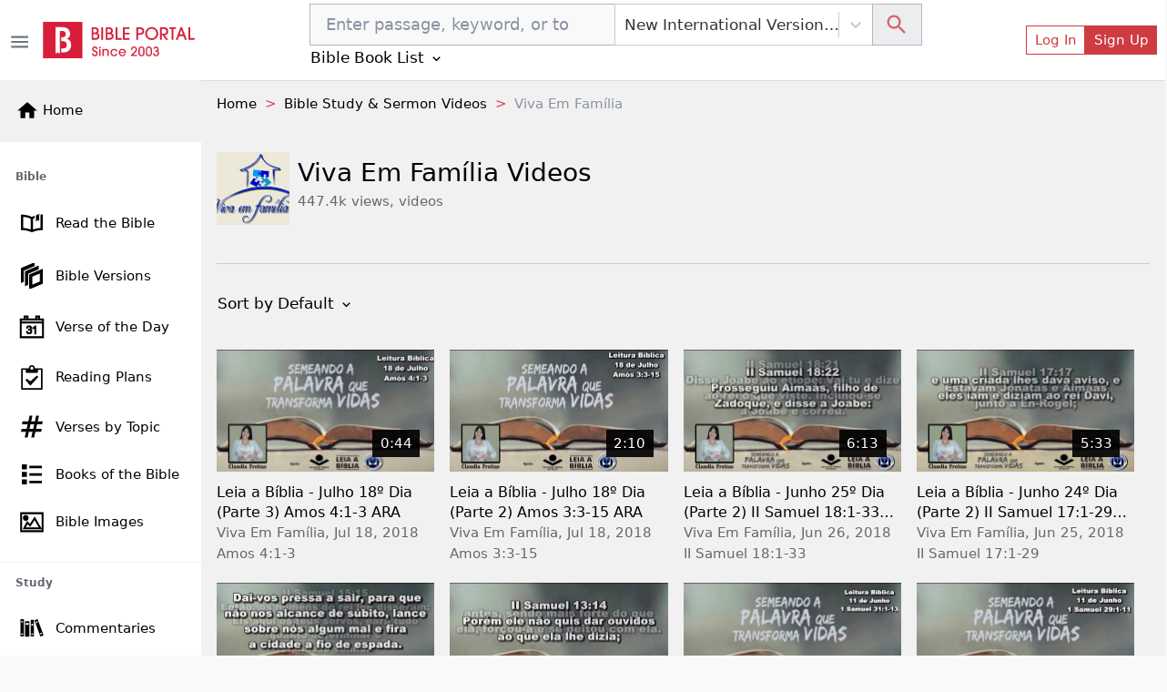

--- FILE ---
content_type: text/html; charset=utf-8
request_url: https://bibleportal.com/video-channel/UCXNiBRrYdsjIwWYa6gI4KJg
body_size: 23906
content:
<!DOCTYPE html><html lang="en"><head><meta charSet="Windows-1252"/><meta name="viewport" content="width=device-width, initial-scale=1"/><meta property="fb:app_id" content="213268292385640"/><meta name="apple-itunes-app" content="app-id=1600996529, app-argument=https://apps.apple.com/us/app/bible-portal/id1600996529"/><link rel="shortcut icon" href="/favicon.ico"/><meta name="twitter:site" content="@bibleportal"/><meta name="twitter:creator" content="@bibleportal"/><link rel="preconnect" href="https://www.googletagmanager.com"/><link rel="preconnect" href="https://www.google-analytics.com"/><link rel="preconnect" href="https://accounts.google.com"/><script async="" src="https://www.googletagmanager.com/gtag/js?id=UA-200875852-1"></script><script>
              window.dataLayer = window.dataLayer || [];
              function gtag(){dataLayer.push(arguments);}
              window.gtag = gtag;
              gtag('js', new Date());
              gtag('config', 'UA-200875852-1', { page_path: window.location.pathname });

            </script><meta name="p:domain_verify" content="c67f0be174674f7dc19ac2b8f6977486"/><script src="https://accounts.google.com/gsi/client" async="" defer=""></script><script type="application/ld+json">{"@context":"http://schema.org","@type":"NewsMediaOrganization","name":"Bible Portal","alternateName":"BP","logo":{"@context":"http://schema.org","@type":"ImageObject","url":"https://bibleportal.com/images/logo.svg","height":67,"width":281},"address":{"@type":"PostalAddress","addressCountry":"US","addressLocality":"Washington","addressRegion":"District of Columbia","postalCode":"20011"},"url":"https://bibleportal.com/","diversityPolicy":"https://bibleportal.com/privacy-policy","masthead":"https://bibleportal.com/page/about-us","sameAs":["https://www.facebook.com/ibibleportal","https://twitter.com/bibleportal","https://www.instagram.com/bible_portal/","https://www.pinterest.com/bibleportal2022/"]}</script><title> Viva Em Família | Bible Study and Sermon Videos </title><meta name="description" content="Watch Bible study and sermon videos from Viva Em Família free on BiblePortal.com, page 1 of 1"/><meta property="og:description" content="Watch Bible study and sermon videos from Viva Em Família free on BiblePortal.com, page 1 of 1"/><meta name="next-head-count" content="18"/><link rel="preload" href="/_next/static/css/c31fd98df784507ab16a.css" as="style"/><link rel="stylesheet" href="/_next/static/css/c31fd98df784507ab16a.css" data-n-g=""/><noscript data-n-css=""></noscript><script defer="" nomodule="" src="/_next/static/chunks/polyfills-a40ef1678bae11e696dba45124eadd70.js"></script><script defer="" src="/_next/static/chunks/3574.f8d6832a47795728c04a.js"></script><script defer="" src="/_next/static/chunks/62347655-795e97ed54255383c684.js"></script><script defer="" src="/_next/static/chunks/7774.f0e3f8fa1f210e81508d.js"></script><script defer="" src="/_next/static/chunks/9789-73defb80f8d24a31f45a.js"></script><script defer="" src="/_next/static/chunks/8100-0667879db13e963078dd.js"></script><script defer="" src="/_next/static/chunks/3747.0cdd69705931b31b4863.js"></script><script defer="" src="/_next/static/chunks/8074.cb5d1ddc1299c41d7318.js"></script><script defer="" src="/_next/static/chunks/2689-e8fe881bf57ab1b43955.js"></script><script defer="" src="/_next/static/chunks/8665-8897edb897d348113500.js"></script><script defer="" src="/_next/static/chunks/4460.20ef54b81e3fa8c04eef.js"></script><script defer="" src="/_next/static/chunks/6220.f02d0b71d56bcd86097a.js"></script><script defer="" src="/_next/static/chunks/874.aacfbf10ecc325f76f34.js"></script><script defer="" src="/_next/static/chunks/1bfc9850-849bee5cf15444cc7194.js"></script><script defer="" src="/_next/static/chunks/1a48c3c1-717a4ab36a1ee8f055ba.js"></script><script defer="" src="/_next/static/chunks/2618-21d400bcd904f41408fb.js"></script><script defer="" src="/_next/static/chunks/6893-292c27372fdfed4158c5.js"></script><script defer="" src="/_next/static/chunks/5646-defe2f4b32566a40d952.js"></script><script defer="" src="/_next/static/chunks/6819.f12ce74f2fa36308679f.js"></script><script defer="" src="/_next/static/chunks/7133.abb6b79f7bc19b7934b7.js"></script><script defer="" src="/_next/static/chunks/6368.dcf1e32cf9b2cbf8803e.js"></script><script defer="" src="/_next/static/chunks/9175.5d2a768acd081fc789fa.js"></script><script defer="" src="/_next/static/chunks/8397.9a62d4ffe0682657e63c.js"></script><script defer="" src="/_next/static/chunks/6924.b6cf96c2ef8502bd44ac.js"></script><script defer="" src="/_next/static/chunks/7653.a2112ffbfa6743bfa4d7.js"></script><script defer="" src="/_next/static/chunks/347.1cda29d9ef442ed74b67.js"></script><script defer="" src="/_next/static/chunks/1849.62905c0ee8b596197e69.js"></script><script defer="" src="/_next/static/chunks/5655-9549bac2f18f44508269.js"></script><script defer="" src="/_next/static/chunks/562.b5a0a097b394bc7c5708.js"></script><script defer="" src="/_next/static/chunks/917-81a7c950db22f722428e.js"></script><script defer="" src="/_next/static/chunks/2668-93b34d558b3a86cda6c7.js"></script><script defer="" src="/_next/static/chunks/7232.9df53ac0c5fc47fea53e.js"></script><script defer="" src="/_next/static/chunks/6597-8cb5bdbe3ed1f674acbe.js"></script><script defer="" src="/_next/static/chunks/876.ebb0811ca281b6cff271.js"></script><script defer="" src="/_next/static/chunks/6082.3f58ad11763e95e732a9.js"></script><script defer="" src="/_next/static/chunks/8451.58a108a87f7c48886a33.js"></script><script defer="" src="/_next/static/chunks/6423.045548df532ed4651a7c.js"></script><script defer="" src="/_next/static/chunks/1860-a1c44e7eb035c155384e.js"></script><script defer="" src="/_next/static/chunks/1906.ff8cff95174032f14d8f.js"></script><script defer="" src="/_next/static/chunks/779-70dc96eac585d1d4114b.js"></script><script defer="" src="/_next/static/chunks/9754.785d900fb007a8d9e73e.js"></script><script defer="" src="/_next/static/chunks/78e521c3.d1f09870040d77619691.js"></script><script defer="" src="/_next/static/chunks/2832.f836c244a8a877214385.js"></script><script defer="" src="/_next/static/chunks/1572.cfbf18e95afc2fde7a6d.js"></script><script defer="" src="/_next/static/chunks/2157.c946c121d5f8a5ab3c02.js"></script><script defer="" src="/_next/static/chunks/9280.725562060fce6b7ec32b.js"></script><script src="/_next/static/chunks/webpack-edef32c1fb6f18e6cdb4.js" defer=""></script><script src="/_next/static/chunks/framework-e12e56e0b8a76d261551.js" defer=""></script><script src="/_next/static/chunks/main-6f9aceadc46781f54db5.js" defer=""></script><script src="/_next/static/chunks/pages/_app-8493a38013d213674884.js" defer=""></script><script src="/_next/static/chunks/deaa743a-76657eafdf47c6899e8a.js" defer=""></script><script src="/_next/static/chunks/31664189-c391c22b15ffad99e2b1.js" defer=""></script><script src="/_next/static/chunks/252f366e-f5efb470d933b750e9e6.js" defer=""></script><script src="/_next/static/chunks/commons-3fdc4124572f9f93c2c5.js" defer=""></script><script src="/_next/static/chunks/617-fbdd560642b0d4ddaf49.js" defer=""></script><script src="/_next/static/chunks/9446-7b2f468de7a1bca45aa5.js" defer=""></script><script src="/_next/static/chunks/5675-22e936f3a6d544327413.js" defer=""></script><script src="/_next/static/chunks/1320-c52740119548c0f4e8e0.js" defer=""></script><script src="/_next/static/chunks/8030-2f416f1ae0eed2cd7a77.js" defer=""></script><script src="/_next/static/chunks/pages/video-channel/%5Bid%5D-2e253593a44ba4d39725.js" defer=""></script><script src="/_next/static/1z_uzAa30u3snLKI_ZjNf/_buildManifest.js" defer=""></script><script src="/_next/static/1z_uzAa30u3snLKI_ZjNf/_ssgManifest.js" defer=""></script></head><body><div id="__next"><div class="header header-sticky fullScreen "><div id="oneTap" style="position:absolute;top:20px;right:20px"></div><div class="w-100 "><div class="container-fluid py-1 header-main d-flex"><button type="button" class="header-toggler ps-0" title="Toggle Side Menu"><svg stroke="currentColor" fill="currentColor" stroke-width="0" viewBox="0 0 24 24" height="1.5rem" width="1.5rem" xmlns="http://www.w3.org/2000/svg"><path fill="none" d="M0 0h24v24H0z"></path><path d="M3 18h18v-2H3v2zm0-5h18v-2H3v2zm0-7v2h18V6H3z"></path></svg></button><div class="col flex-grow-1 d-flex justify-content-between align-items-center"><div class="mx-lg-0 mx-auto mb-0"><a class="header-brand me-lg-2 ms-lg-0 mx-auto" href="https://bibleportal.com/"><img src="/images/logo.svg" width="170" height="41" alt="Read &amp; Study the Bible Online - Bible Portal" class="img-fluid sidebar-brand-full"/></a></div><ul class="header-nav header-nav-settings" role="navigation"><li class="nav-item ms-auto d-flex d-lg-none align-content-center flex-wrap"><div class="version-dropdown"><button type="button" class="px-1 btn btn-outline">NIV<!-- --> <svg stroke="currentColor" fill="currentColor" stroke-width="0" viewBox="0 0 24 24" height="1em" width="1em" xmlns="http://www.w3.org/2000/svg"><path fill="none" d="M0 0h24v24H0V0z"></path><path d="M7.41 8.59L12 13.17l4.59-4.58L18 10l-6 6-6-6 1.41-1.41z"></path></svg></button></div></li><li class="nav-item ms-auto d-flex align-content-center flex-wrap"><button type="button" class="d-lg-none btn btn-link btn-sm"><svg stroke="currentColor" fill="currentColor" stroke-width="0" viewBox="0 0 24 24" height="1.8rem" width="1.8rem" xmlns="http://www.w3.org/2000/svg"><path fill="none" d="M0 0h24v24H0z"></path><path d="M12 2C6.48 2 2 6.48 2 12s4.48 10 10 10 10-4.48 10-10S17.52 2 12 2zm0 3c1.66 0 3 1.34 3 3s-1.34 3-3 3-3-1.34-3-3 1.34-3 3-3zm0 14.2a7.2 7.2 0 01-6-3.22c.03-1.99 4-3.08 6-3.08 1.99 0 5.97 1.09 6 3.08a7.2 7.2 0 01-6 3.22z"></path></svg></button><button type="button" class="d-none d-lg-flex btn btn-outline-primary btn-sm">Log In</button><button type="button" class="d-none d-lg-flex btn btn-primary btn-sm">Sign Up</button></li></ul></div></div></div><div class="sidebar sidebar-fixed hide" selfhiding="md"><div class="sidebar-brand bg-light d-none d-md-flex" to="/"><a class="nostyle" href="https://bibleportal.com/"><svg stroke="currentColor" fill="currentColor" stroke-width="0" viewBox="0 0 24 24" class="me-1" height="1.5rem" width="1.5rem" xmlns="http://www.w3.org/2000/svg"><path fill="none" d="M0 0h24v24H0z"></path><path d="M10 20v-6h4v6h5v-8h3L12 3 2 12h3v8z"></path></svg><span class="sb-name">Home</span></a></div><ul class="sidebar-nav"><div data-simplebar="true" style="max-height:500px;overflow-x:hidden" idx="0"><div class="simplebar-wrapper"><div class="simplebar-height-auto-observer-wrapper"><div class="simplebar-height-auto-observer"></div></div><div class="simplebar-mask"><div class="simplebar-offset"><div class="simplebar-content-wrapper"><div class="simplebar-content"><li class="nav-title">Bible</li><li class="nav-item"><a class="nav-link" href="/passage"><svg xmlns="http://www.w3.org/2000/svg" viewBox="0 0 512 512" width="30" height="30" class="c-sidebar-nav-icon" stroke="currentColor" fill="currentColor"><path fill="currentColor" d="M422,99.775v248.172c-57.842,4.348-106.682,14.386-146,29.986V177.696 c10.152-6.315,21.41-11.648,33.323-16.166v-42.394c-19.793,6.357-37.811,14.236-53.323,23.894 c-50.446-31.404-127.301-44.056-206-46.457v289.334c67.575,2.062,133.791,11.682,183.096,34.24 c14.525,6.646,31.268,6.654,45.793,0.008C328.194,397.591,394.417,387.97,462,385.907V94.573 C449.25,94.774,433.441,96.898,422,99.775z M236,377.934c-39.318-15.601-88.158-25.639-146-29.986V138.869 c47.504,3.985,105.514,13.64,146,38.827V377.934z M335.187,125.126c0,11.271,0,105.906,0,105.906l29.809-36.729l29.809,25.692 V112.089c0-14.314,6.287-21.604,16.791-25.226c-22.095,3.286-46.345,8.911-59.009,12.946 C343.608,102.67,335.187,111.345,335.187,125.126z"></path></svg><span class="sb-name">Read the Bible</span></a></li><li class="nav-item"><a class="nav-link" href="/versions"><svg xmlns="http://www.w3.org/2000/svg" viewBox="0 0 24 24" width="28" height="28" class="c-sidebar-nav-icon" stroke="currentColor" fill="currentColor"><path d="M4 17.162l-2 .838v-12.972l12-5.028v2.507l-10 4.19v10.465zm16-8.156v8.635l-8 3.352v-8.635l8-3.352zm2-3.006l-12 5.028v12.972l12-5.028v-12.972zm-14 3.697l10-4.19v-2.507l-12 5.028v12.972l2-.838v-10.465z"></path></svg><span class="sb-name">Bible Versions</span></a></li><li class="nav-item"><a class="nav-link" href="/verse-of-the-day"><svg xmlns="http://www.w3.org/2000/svg" viewBox="0 0 24 24" width="26" height="26" class="c-sidebar-nav-icon" stroke="currentColor" fill="currentColor"><path d="M24 23h-24v-19h4v-3h4v3h8v-3h4v3h4v19zm-1-15h-22v14h22v-14zm-16.501 8.794l1.032-.128c.201.93.693 1.538 1.644 1.538.957 0 1.731-.686 1.731-1.634 0-.989-.849-1.789-2.373-1.415l.115-.843c.91.09 1.88-.348 1.88-1.298 0-.674-.528-1.224-1.376-1.224-.791 0-1.364.459-1.518 1.41l-1.032-.171c.258-1.319 1.227-2.029 2.527-2.029 1.411 0 2.459.893 2.459 2.035 0 .646-.363 1.245-1.158 1.586.993.213 1.57.914 1.57 1.928 0 1.46-1.294 2.451-2.831 2.451-1.531 0-2.537-.945-2.67-2.206zm9.501 2.206h-1.031v-6.265c-.519.461-1.354.947-1.969 1.159v-.929c1.316-.576 2.036-1.402 2.336-1.965h.664v8zm7-14h-22v2h22v-2zm-16-3h-2v2h2v-2zm12 0h-2v2h2v-2z"></path></svg><span class="sb-name">Verse of the Day</span></a></li><li class="nav-item"><a class="nav-link" href="/reading-plans"><svg stroke="currentColor" fill="currentColor" stroke-width="0" version="1.1" viewBox="0 0 16 16" class="c-sidebar-nav-icon" height="1.6rem" width="1.6rem" xmlns="http://www.w3.org/2000/svg"><path d="M14.5 2h-4.5c0-1.105-0.895-2-2-2s-2 0.895-2 2h-4.5c-0.276 0-0.5 0.224-0.5 0.5v13c0 0.276 0.224 0.5 0.5 0.5h13c0.276 0 0.5-0.224 0.5-0.5v-13c0-0.276-0.224-0.5-0.5-0.5zM8 1c0.552 0 1 0.448 1 1s-0.448 1-1 1c-0.552 0-1-0.448-1-1s0.448-1 1-1zM14 15h-12v-12h2v1.5c0 0.276 0.224 0.5 0.5 0.5h7c0.276 0 0.5-0.224 0.5-0.5v-1.5h2v12z"></path><path d="M7 13.414l-3.207-3.707 0.914-0.914 2.293 1.793 4.293-3.793 0.914 0.914z"></path></svg><span class="sb-name">Reading Plans</span></a></li><li class="nav-item"><a class="nav-link" href="/topical-verses"><svg xmlns="http://www.w3.org/2000/svg" viewBox="0 0 24 24" width="25" height="25" class="c-sidebar-nav-icon" stroke="currentColor" fill="currentColor"><path d="M22.548 9l.452-2h-5.364l1.364-6h-2l-1.364 6h-5l1.364-6h-2l-1.364 6h-6.184l-.452 2h6.182l-1.364 6h-5.36l-.458 2h5.364l-1.364 6h2l1.364-6h5l-1.364 6h2l1.364-6h6.185l.451-2h-6.182l1.364-6h5.366zm-8.73 6h-5l1.364-6h5l-1.364 6z"></path></svg><span class="sb-name">Verses by Topic</span></a></li><li class="nav-item"><a class="nav-link" href="/books-of-the-bible"><svg stroke="currentColor" fill="currentColor" stroke-width="0" version="1.1" viewBox="0 0 16 16" class="c-sidebar-nav-icon" height="1.3rem" width="1.3rem" xmlns="http://www.w3.org/2000/svg"><path d="M0 0h4v4h-4zM6 1h10v2h-10zM0 6h4v4h-4zM6 7h10v2h-10zM0 12h4v4h-4zM6 13h10v2h-10z"></path></svg><span class="sb-name">Books of the Bible</span></a></li><li class="nav-item"><a class="nav-link" href="/bible-images"><svg xmlns="http://www.w3.org/2000/svg" viewBox="0 0 24 24" width="25" height="25" class="c-sidebar-nav-icon" stroke="currentColor" fill="currentColor"><path d="M24 22h-24v-20h24v20zm-1-19h-22v18h22v-18zm-1 16h-19l4-7.492 3 3.048 5.013-7.556 6.987 12zm-11.848-2.865l-2.91-2.956-2.574 4.821h15.593l-5.303-9.108-4.806 7.243zm-4.652-11.135c1.38 0 2.5 1.12 2.5 2.5s-1.12 2.5-2.5 2.5-2.5-1.12-2.5-2.5 1.12-2.5 2.5-2.5zm0 1c.828 0 1.5.672 1.5 1.5s-.672 1.5-1.5 1.5-1.5-.672-1.5-1.5.672-1.5 1.5-1.5z"></path></svg><span class="sb-name">Bible Images</span></a></li><li class="nav-title">Study</li><li class="nav-item"><a class="nav-link" href="/commentaries"><svg version="1.0" xmlns="http://www.w3.org/2000/svg" viewBox="0 0 512.000000 512.000000" width="28" height="28" class="c-sidebar-nav-icon" stroke="currentColor" fill="currentColor" preserveAspectRatio="xMidYMid meet"><g transform="translate(0.000000,512.000000) scale(0.100000,-0.100000)" fill="currentColor" stroke="none"><path d="M3620 4363 c-52 -19 -162 -61 -245 -93 -82 -31 -180 -68 -217 -80
-39 -14 -68 -30 -68 -37 0 -8 27 -84 59 -171 33 -86 123 -328 201 -537 78
-209 161 -432 185 -495 24 -63 80 -214 125 -335 44 -121 105 -283 135 -360 29
-77 92 -243 139 -370 78 -212 170 -459 313 -837 30 -82 57 -148 60 -148 2 0
118 43 256 95 139 53 282 107 319 121 l67 25 -34 92 c-18 51 -56 153 -85 227
-28 74 -75 200 -105 280 -29 80 -106 285 -170 455 -64 171 -132 351 -150 400
-18 50 -53 144 -78 210 -25 66 -89 237 -142 380 -53 143 -107 287 -119 320
-13 33 -70 184 -126 335 -155 420 -207 554 -217 556 -4 2 -51 -13 -103 -33z
m123 -500 c20 -58 36 -107 35 -108 -4 -4 -347 -135 -352 -135 -5 0 -9 11 -52
127 l-33 91 42 16 c23 8 101 37 172 65 72 28 135 50 140 51 6 0 27 -48 48
-107z m864 -2309 c41 -104 41 -105 20 -113 -12 -5 -94 -36 -181 -70 -87 -34
-160 -60 -161 -59 -8 12 -75 197 -75 209 0 10 43 30 133 63 72 26 146 53 162
61 55 25 58 22 102 -91z"></path><path d="M240 2640 l0 -1740 340 0 340 0 0 1740 0 1740 -340 0 -340 0 0 -1740z
m510 1235 l0 -115 -195 0 -195 0 0 115 0 115 195 0 195 0 0 -115z m-2 -2462
l-3 -118 -192 -3 -193 -2 0 120 0 120 195 0 196 0 -3 -117z"></path><path d="M2312 2580 l3 -1660 343 -3 342 -2 0 1663 0 1662 -345 0 -345 0 2
-1660z m538 690 l0 -180 -195 0 -195 0 0 180 0 180 195 0 195 0 0 -180z m5
-1860 l0 -115 -192 -3 -193 -2 0 120 0 120 193 -2 192 -3 0 -115z"></path><path d="M1160 2435 l0 -1545 445 0 445 0 0 1545 0 1545 -445 0 -445 0 0
-1545z m765 1000 l0 -180 -318 0 -318 0 0 178 c0 97 1 179 1 182 0 3 143 4
318 3 l317 -3 0 -180z"></path></g></svg><span class="sb-name">Commentaries</span></a></li><li class="nav-item"><a class="nav-link" href="/concordances"><svg xmlns="http://www.w3.org/2000/svg" fill-rule="evenodd" clip-rule="evenodd" viewBox="0 0 24 24" width="28" height="28" class="c-sidebar-nav-icon" stroke="currentColor" fill="currentColor"><path d="M15.853 16.56c-1.683 1.517-3.911 2.44-6.353 2.44-5.243 0-9.5-4.257-9.5-9.5s4.257-9.5 9.5-9.5 9.5 4.257 9.5 9.5c0 2.442-.923 4.67-2.44 6.353l7.44 7.44-.707.707-7.44-7.44zm-6.353-15.56c4.691 0 8.5 3.809 8.5 8.5s-3.809 8.5-8.5 8.5-8.5-3.809-8.5-8.5 3.809-8.5 8.5-8.5z"></path></svg><span class="sb-name">Concordances</span></a></li><li class="nav-item"><a class="nav-link" href="/dictionaries"><svg stroke="currentColor" fill="currentColor" stroke-width="0" version="1.1" viewBox="0 0 16 16" class="c-sidebar-nav-icon" height="1.5rem" width="1.5rem" xmlns="http://www.w3.org/2000/svg"><path d="M14 2v13h-10.5c-0.829 0-1.5-0.672-1.5-1.5s0.671-1.5 1.5-1.5h9.5v-12h-10c-1.1 0-2 0.9-2 2v12c0 1.1 0.9 2 2 2h12v-14h-1z"></path><path d="M3.501 13v0c-0 0-0.001 0-0.001 0-0.276 0-0.5 0.224-0.5 0.5s0.224 0.5 0.5 0.5c0 0 0.001-0 0.001-0v0h9.498v-1h-9.498z"></path></svg><span class="sb-name">Dictionaries</span></a></li><li class="nav-item"><a class="nav-link" href="/encyclopedias"><svg xmlns="http://www.w3.org/2000/svg" viewBox="0 0 24 24" width="26" height="26" class="c-sidebar-nav-icon" stroke="currentColor" fill="currentColor"><path d="M5.495 2h16.505v-2h-17c-1.657 0-3 1.343-3 3v18c0 1.657 1.343 3 3 3h17v-20h-16.505c-1.375 0-1.375-2 0-2zm.505 4h14v16h-14v-16zm6.23 10.428c-.406-.55-.465-1.514-.405-2.107 1.115.268 2.455.217 3.437-.473 1.28-.898 1.505-3.848-1.404-3.848-1.631 0-3 1.147-3.572 2.491-.615 1.443-.702 3.5.405 4.633 1.295 1.325 3.613 1.253 5.051-.953l-.486-.5c-.771 1.222-2.21 1.864-3.026.757zm1.432-5.591c.986 0 .872 1.532.155 2.31-.594.645-1.553.607-1.938.607.137-1.118.654-2.917 1.783-2.917z"></path></svg><span class="sb-name">Encyclopedias</span></a></li><li class="nav-item"><a class="nav-link" href="/sermons/authors"><svg stroke="currentColor" fill="currentColor" stroke-width="0" version="1.1" viewBox="0 0 16 16" class="c-sidebar-nav-icon" height="1.5rem" width="1.5rem" xmlns="http://www.w3.org/2000/svg"><path d="M0 16c2-6 7.234-16 16-16-4.109 3.297-6 11-9 11s-3 0-3 0l-3 5h-1z"></path></svg><span class="sb-name">Sermons</span></a></li><li class="nav-item"><a class="nav-link" href="/bible-maps"><svg stroke="currentColor" fill="currentColor" stroke-width="0" version="1.1" viewBox="0 0 16 16" class="c-sidebar-nav-icon" height="1.5rem" width="1.5rem" xmlns="http://www.w3.org/2000/svg"><path d="M10.5 3l-5-2-5.5 2v12l5.5-2 5 2 5.5-2v-12l-5.5 2zM6 2.277l4 1.6v9.846l-4-1.6v-9.846zM1 3.7l4-1.455v9.872l-4 1.454v-9.872zM15 12.3l-4 1.455v-9.872l4-1.455v9.872z"></path></svg><span class="sb-name">Bible Atlas &amp; Maps</span></a></li><li class="nav-item"><a class="nav-link" href="https://wiki.bibleportal.com/"><svg stroke="currentColor" fill="currentColor" stroke-width="0" version="1.1" viewBox="0 0 16 16" class="c-sidebar-nav-icon" height="1.5rem" width="1.5rem" xmlns="http://www.w3.org/2000/svg"><path d="M15.106 3.65c0 0.050-0.016 0.097-0.047 0.141-0.031 0.041-0.066 0.063-0.106 0.063-0.313 0.031-0.569 0.131-0.766 0.3-0.2 0.169-0.403 0.497-0.613 0.975l-3.225 7.272c-0.022 0.069-0.081 0.1-0.178 0.1-0.075 0-0.134-0.034-0.178-0.1l-1.809-3.781-2.081 3.781c-0.044 0.069-0.1 0.1-0.178 0.1-0.094 0-0.153-0.034-0.184-0.1l-3.166-7.269c-0.197-0.45-0.406-0.766-0.625-0.944s-0.525-0.291-0.916-0.331c-0.034 0-0.066-0.019-0.094-0.053-0.031-0.034-0.044-0.075-0.044-0.122 0-0.119 0.034-0.178 0.1-0.178 0.281 0 0.578 0.013 0.888 0.038 0.288 0.025 0.556 0.038 0.809 0.038 0.256 0 0.563-0.013 0.913-0.038 0.366-0.025 0.691-0.038 0.975-0.038 0.069 0 0.1 0.059 0.1 0.178s-0.022 0.175-0.063 0.175c-0.281 0.022-0.506 0.094-0.669 0.216s-0.244 0.281-0.244 0.481c0 0.1 0.034 0.228 0.1 0.378l2.616 5.912 1.487-2.806-1.384-2.903c-0.25-0.519-0.453-0.853-0.612-1.003s-0.403-0.241-0.728-0.275c-0.031 0-0.056-0.019-0.084-0.053s-0.041-0.075-0.041-0.122c0-0.119 0.028-0.178 0.088-0.178 0.281 0 0.541 0.013 0.778 0.038 0.228 0.025 0.469 0.038 0.728 0.038 0.253 0 0.519-0.013 0.803-0.038 0.291-0.025 0.578-0.038 0.859-0.038 0.069 0 0.1 0.059 0.1 0.178s-0.019 0.175-0.063 0.175c-0.566 0.038-0.847 0.2-0.847 0.481 0 0.125 0.066 0.322 0.197 0.588l0.916 1.859 0.912-1.7c0.125-0.241 0.191-0.444 0.191-0.606 0-0.388-0.281-0.594-0.847-0.619-0.050 0-0.075-0.059-0.075-0.175 0-0.044 0.012-0.081 0.037-0.119s0.050-0.056 0.075-0.056c0.203 0 0.45 0.013 0.747 0.038 0.281 0.025 0.516 0.038 0.697 0.038 0.131 0 0.322-0.013 0.575-0.031 0.319-0.028 0.588-0.044 0.803-0.044 0.050 0 0.075 0.050 0.075 0.15 0 0.134-0.047 0.203-0.137 0.203-0.328 0.034-0.594 0.125-0.794 0.272s-0.45 0.481-0.75 1.006l-1.222 2.237 1.644 3.35 2.428-5.647c0.084-0.206 0.125-0.397 0.125-0.569 0-0.412-0.281-0.631-0.847-0.659-0.050 0-0.075-0.059-0.075-0.175 0-0.119 0.037-0.178 0.113-0.178 0.206 0 0.45 0.013 0.734 0.038 0.262 0.025 0.481 0.038 0.656 0.038 0.188 0 0.4-0.013 0.644-0.038 0.253-0.025 0.481-0.038 0.684-0.038 0.063 0 0.094 0.050 0.094 0.15z"></path></svg><span class="sb-name">BP Wiki</span></a></li><li class="nav-title">Devotionals</li><li class="nav-item"><a class="nav-link" href="/daily-devotionals"><svg stroke="currentColor" fill="currentColor" stroke-width="0" viewBox="0 0 24 24" class="c-sidebar-nav-icon" height="1.5rem" width="1.5rem" xmlns="http://www.w3.org/2000/svg"><path d="M6 22h15v-2H6.012C5.55 19.988 5 19.805 5 19s.55-.988 1.012-1H21V4c0-1.103-.897-2-2-2H6c-1.206 0-3 .799-3 3v14c0 2.201 1.794 3 3 3zM5 8V5c0-.805.55-.988 1-1h13v12H5V8z"></path><path d="M11 14h2v-4h2V8h-2V6h-2v2H9v2h2z"></path></svg><span class="sb-name">Today&#x27;s Devotionals</span></a></li><li class="nav-item"><a class="nav-link" href="/light-of-the-world"><svg stroke="currentColor" fill="currentColor" stroke-width="0" version="1.1" viewBox="0 0 16 16" class="c-sidebar-nav-icon" height="1.5rem" width="1.5rem" xmlns="http://www.w3.org/2000/svg"><path d="M8 13c0.552 0 1 0.448 1 1v1c0 0.552-0.448 1-1 1s-1-0.448-1-1v-1c0-0.552 0.448-1 1-1zM8 3c-0.552 0-1-0.448-1-1v-1c0-0.552 0.448-1 1-1s1 0.448 1 1v1c0 0.552-0.448 1-1 1zM15 7c0.552 0 1 0.448 1 1s-0.448 1-1 1h-1c-0.552 0-1-0.448-1-1s0.448-1 1-1h1zM3 8c0 0.552-0.448 1-1 1h-1c-0.552 0-1-0.448-1-1s0.448-1 1-1h1c0.552 0 1 0.448 1 1zM12.95 11.536l0.707 0.707c0.39 0.39 0.39 1.024 0 1.414s-1.024 0.39-1.414 0l-0.707-0.707c-0.39-0.39-0.39-1.024 0-1.414s1.024-0.39 1.414 0zM3.050 4.464l-0.707-0.707c-0.391-0.391-0.391-1.024 0-1.414s1.024-0.391 1.414 0l0.707 0.707c0.391 0.391 0.391 1.024 0 1.414s-1.024 0.391-1.414 0zM12.95 4.464c-0.39 0.391-1.024 0.391-1.414 0s-0.39-1.024 0-1.414l0.707-0.707c0.39-0.391 1.024-0.391 1.414 0s0.39 1.024 0 1.414l-0.707 0.707zM3.050 11.536c0.39-0.39 1.024-0.39 1.414 0s0.391 1.024 0 1.414l-0.707 0.707c-0.391 0.39-1.024 0.39-1.414 0s-0.391-1.024 0-1.414l0.707-0.707z"></path><path d="M8 4c-2.209 0-4 1.791-4 4s1.791 4 4 4c2.209 0 4-1.791 4-4s-1.791-4-4-4zM8 10.5c-1.381 0-2.5-1.119-2.5-2.5s1.119-2.5 2.5-2.5 2.5 1.119 2.5 2.5-1.119 2.5-2.5 2.5z"></path></svg><span class="sb-name">Light of the World</span></a></li><li class="nav-item"><a class="nav-link" href="/devotionals"><svg stroke="currentColor" fill="currentColor" stroke-width="0" viewBox="0 0 24 24" class="c-sidebar-nav-icon" height="1.5rem" width="1.5rem" xmlns="http://www.w3.org/2000/svg"><path d="M6 22h15v-2H6.012C5.55 19.988 5 19.805 5 19s.55-.988 1.012-1H21V4c0-1.103-.897-2-2-2H6c-1.206 0-3 .799-3 3v14c0 2.201 1.794 3 3 3zM5 8V5c0-.805.55-.988 1-1h13v12H5V8z"></path><path d="M11 14h2v-4h2V8h-2V6h-2v2H9v2h2z"></path></svg><span class="sb-name">All Devotionals</span></a></li><li class="nav-item"><a class="nav-link" href="/inspirational-quotes"><svg stroke="currentColor" fill="currentColor" stroke-width="0" version="1.1" viewBox="0 0 16 16" class="c-sidebar-nav-icon" height="1.3rem" width="1.3rem" xmlns="http://www.w3.org/2000/svg"><path d="M3.516 7c1.933 0 3.5 1.567 3.5 3.5s-1.567 3.5-3.5 3.5-3.5-1.567-3.5-3.5l-0.016-0.5c0-3.866 3.134-7 7-7v2c-1.336 0-2.591 0.52-3.536 1.464-0.182 0.182-0.348 0.375-0.497 0.578 0.179-0.028 0.362-0.043 0.548-0.043zM12.516 7c1.933 0 3.5 1.567 3.5 3.5s-1.567 3.5-3.5 3.5-3.5-1.567-3.5-3.5l-0.016-0.5c0-3.866 3.134-7 7-7v2c-1.336 0-2.591 0.52-3.536 1.464-0.182 0.182-0.348 0.375-0.497 0.578 0.179-0.028 0.362-0.043 0.549-0.043z"></path></svg><span class="sb-name">Inspirational Quotes</span></a></li><li class="nav-title">More</li><li class="nav-item"><a class="nav-link" href="/quotes"><svg xmlns="http://www.w3.org/2000/svg" viewBox="0 0 24 24" width="25" height="25" class="c-sidebar-nav-icon" stroke="currentColor" fill="currentColor"><path d="M24 22h-24v-20h24v20zm-1-19h-22v18h22v-18zm-1 16h-19l4-7.492 3 3.048 5.013-7.556 6.987 12zm-11.848-2.865l-2.91-2.956-2.574 4.821h15.593l-5.303-9.108-4.806 7.243zm-4.652-11.135c1.38 0 2.5 1.12 2.5 2.5s-1.12 2.5-2.5 2.5-2.5-1.12-2.5-2.5 1.12-2.5 2.5-2.5zm0 1c.828 0 1.5.672 1.5 1.5s-.672 1.5-1.5 1.5-1.5-.672-1.5-1.5.672-1.5 1.5-1.5z"></path></svg><span class="sb-name">Picture Quotes</span></a></li><li class="nav-item"><a class="nav-link" href="/bible-study-sermon-videos"><svg stroke="currentColor" fill="currentColor" stroke-width="0" version="1.1" viewBox="0 0 16 16" class="c-sidebar-nav-icon" height="1.5rem" width="1.5rem" xmlns="http://www.w3.org/2000/svg"><path d="M15.331 2.502c-2.244-0.323-4.724-0.502-7.331-0.502s-5.087 0.179-7.331 0.502c-0.43 1.683-0.669 3.543-0.669 5.498s0.239 3.815 0.669 5.498c2.244 0.323 4.724 0.502 7.331 0.502s5.087-0.179 7.331-0.502c0.43-1.683 0.669-3.543 0.669-5.498s-0.239-3.815-0.669-5.498zM6 11v-6l5 3-5 3z"></path></svg><span class="sb-name">Videos</span></a></li><li class="nav-item"><a class="nav-link" href="/category/inspirational"><svg stroke="currentColor" fill="currentColor" stroke-width="0" version="1.1" viewBox="0 0 16 16" class="c-sidebar-nav-icon" height="1.5rem" width="1.5rem" xmlns="http://www.w3.org/2000/svg"><path d="M6 0l-6 8h6l-4 8 14-10h-8l6-6z"></path></svg><span class="sb-name">Inspirational</span></a></li><li class="nav-item"><a class="nav-link" href="/category/bible-study"><svg xmlns="http://www.w3.org/2000/svg" viewBox="0 0 512 512" width="30" height="30" class="c-sidebar-nav-icon" stroke="currentColor" fill="currentColor"><path fill="currentColor" d="M422,99.775v248.172c-57.842,4.348-106.682,14.386-146,29.986V177.696 c10.152-6.315,21.41-11.648,33.323-16.166v-42.394c-19.793,6.357-37.811,14.236-53.323,23.894 c-50.446-31.404-127.301-44.056-206-46.457v289.334c67.575,2.062,133.791,11.682,183.096,34.24 c14.525,6.646,31.268,6.654,45.793,0.008C328.194,397.591,394.417,387.97,462,385.907V94.573 C449.25,94.774,433.441,96.898,422,99.775z M236,377.934c-39.318-15.601-88.158-25.639-146-29.986V138.869 c47.504,3.985,105.514,13.64,146,38.827V377.934z M335.187,125.126c0,11.271,0,105.906,0,105.906l29.809-36.729l29.809,25.692 V112.089c0-14.314,6.287-21.604,16.791-25.226c-22.095,3.286-46.345,8.911-59.009,12.946 C343.608,102.67,335.187,111.345,335.187,125.126z"></path></svg><span class="sb-name">Bible Study</span></a></li><li class="nav-item"><a class="nav-link" href="/category/what-the-bible-says"><svg stroke="currentColor" fill="currentColor" stroke-width="0" version="1.1" viewBox="0 0 16 16" class="c-sidebar-nav-icon" height="1.5rem" width="1.5rem" xmlns="http://www.w3.org/2000/svg"><path d="M8 0c-4.418 0-8 3.582-8 8s3.582 8 8 8 8-3.582 8-8-3.582-8-8-8zM1.5 8c0-3.59 2.91-6.5 6.5-6.5 1.712 0 3.269 0.662 4.43 1.744l-6.43 2.756-2.756 6.43c-1.082-1.161-1.744-2.718-1.744-4.43zM9.143 9.143l-4.001 1.715 1.715-4.001 2.286 2.286zM8 14.5c-1.712 0-3.269-0.662-4.43-1.744l6.43-2.756 2.756-6.43c1.082 1.161 1.744 2.718 1.744 4.43 0 3.59-2.91 6.5-6.5 6.5z"></path></svg><span class="sb-name">What The Bible Says</span></a></li><li class="nav-item"><a class="nav-link" href="/category/bible-qa"><svg stroke="currentColor" fill="currentColor" stroke-width="0" viewBox="0 0 24 24" class="c-sidebar-nav-icon" height="1.5rem" width="1.5rem" xmlns="http://www.w3.org/2000/svg"><path fill="none" d="M0 0h24v24H0V0z"></path><path d="M15 4v7H5.17l-.59.59-.58.58V4h11m1-2H3c-.55 0-1 .45-1 1v14l4-4h10c.55 0 1-.45 1-1V3c0-.55-.45-1-1-1zm5 4h-2v9H6v2c0 .55.45 1 1 1h11l4 4V7c0-.55-.45-1-1-1z"></path></svg><span class="sb-name">Bible Q&amp;As</span></a></li><li class="nav-item"><a class="nav-link" href="/category/daily-bread"><svg stroke="currentColor" fill="currentColor" stroke-width="0" version="1.1" viewBox="0 0 16 16" class="c-sidebar-nav-icon" height="1.5rem" width="1.5rem" xmlns="http://www.w3.org/2000/svg"><path d="M16 5l-8-4-8 4 8 4 8-4zM8 2.328l5.345 2.672-5.345 2.672-5.345-2.672 5.345-2.672zM14.398 7.199l1.602 0.801-8 4-8-4 1.602-0.801 6.398 3.199zM14.398 10.199l1.602 0.801-8 4-8-4 1.602-0.801 6.398 3.199z"></path></svg><span class="sb-name">Daily Bread</span></a></li><li class="nav-item"><a class="nav-link" href="/bible-by-genre"><svg stroke="currentColor" fill="currentColor" stroke-width="0" viewBox="0 0 24 24" class="c-sidebar-nav-icon" height="1.5rem" width="1.5rem" xmlns="http://www.w3.org/2000/svg"><path d="M10 3H4a1 1 0 0 0-1 1v6a1 1 0 0 0 1 1h6a1 1 0 0 0 1-1V4a1 1 0 0 0-1-1zM9 9H5V5h4v4zm11-6h-6a1 1 0 0 0-1 1v6a1 1 0 0 0 1 1h6a1 1 0 0 0 1-1V4a1 1 0 0 0-1-1zm-1 6h-4V5h4v4zm-9 4H4a1 1 0 0 0-1 1v6a1 1 0 0 0 1 1h6a1 1 0 0 0 1-1v-6a1 1 0 0 0-1-1zm-1 6H5v-4h4v4zm8-6c-2.206 0-4 1.794-4 4s1.794 4 4 4 4-1.794 4-4-1.794-4-4-4zm0 6c-1.103 0-2-.897-2-2s.897-2 2-2 2 .897 2 2-.897 2-2 2z"></path></svg><span class="sb-name">Bible by Genre</span></a></li><li class="nav-item"><a class="nav-link" href="/bible-stories"><svg stroke="currentColor" fill="currentColor" stroke-width="0" viewBox="0 0 24 24" class="c-sidebar-nav-icon" height="1.4rem" width="1.4rem" xmlns="http://www.w3.org/2000/svg"><path d="M21 8c-.202 0-4.85.029-9 2.008C7.85 8.029 3.202 8 3 8a1 1 0 0 0-1 1v9.883a1 1 0 0 0 .305.719c.195.188.48.305.729.28l.127-.001c.683 0 4.296.098 8.416 2.025.016.008.034.005.05.011.119.049.244.083.373.083s.254-.034.374-.083c.016-.006.034-.003.05-.011 4.12-1.928 7.733-2.025 8.416-2.025l.127.001c.238.025.533-.092.729-.28.194-.189.304-.449.304-.719V9a1 1 0 0 0-1-1zM4 10.049c1.485.111 4.381.48 7 1.692v7.742c-3-1.175-5.59-1.494-7-1.576v-7.858zm16 7.858c-1.41.082-4 .401-7 1.576v-7.742c2.619-1.212 5.515-1.581 7-1.692v7.858z"></path><circle cx="12" cy="5" r="3"></circle></svg><span class="sb-name">Bible Stories</span></a></li><li class="nav-item"><a class="nav-link" href="/random-bible-verse"><svg stroke="currentColor" fill="currentColor" stroke-width="0" viewBox="0 0 24 24" class="c-sidebar-nav-icon" height="1.4rem" width="1.4rem" xmlns="http://www.w3.org/2000/svg"><path d="M17 17h-1.559l-9.7-10.673A1 1 0 0 0 5.001 6H2v2h2.559l4.09 4.5-4.09 4.501H2v2h3.001a1 1 0 0 0 .74-.327L10 13.987l4.259 4.686a1 1 0 0 0 .74.327H17v3l5-4-5-4v3z"></path><path d="M15.441 8H17v3l5-3.938L17 3v3h-2.001a1 1 0 0 0-.74.327l-3.368 3.707 1.48 1.346L15.441 8z"></path></svg><span class="sb-name">Random Bible Verse</span></a></li><li class="nav-item"><a class="nav-link" href="/community"><svg stroke="currentColor" fill="none" stroke-width="2" viewBox="0 0 24 24" stroke-linecap="round" stroke-linejoin="round" class="c-sidebar-nav-icon" height="1.5rem" width="1.5rem" xmlns="http://www.w3.org/2000/svg"><path d="M17 21v-2a4 4 0 0 0-4-4H5a4 4 0 0 0-4 4v2"></path><circle cx="9" cy="7" r="4"></circle><path d="M23 21v-2a4 4 0 0 0-3-3.87"></path><path d="M16 3.13a4 4 0 0 1 0 7.75"></path></svg><span class="sb-name">Community</span></a></li><li class="nav-item"><a class="nav-link" href="https://stevensbooks.com/t/categories/bibles"><svg stroke="currentColor" fill="currentColor" stroke-width="0" viewBox="0 0 616 512" class="c-sidebar-nav-icon" height="1.4rem" width="1.4rem" xmlns="http://www.w3.org/2000/svg"><path d="M602 118.6L537.1 15C531.3 5.7 521 0 510 0H106C95 0 84.7 5.7 78.9 15L14 118.6c-33.5 53.5-3.8 127.9 58.8 136.4 4.5.6 9.1.9 13.7.9 29.6 0 55.8-13 73.8-33.1 18 20.1 44.3 33.1 73.8 33.1 29.6 0 55.8-13 73.8-33.1 18 20.1 44.3 33.1 73.8 33.1 29.6 0 55.8-13 73.8-33.1 18.1 20.1 44.3 33.1 73.8 33.1 4.7 0 9.2-.3 13.7-.9 62.8-8.4 92.6-82.8 59-136.4zM529.5 288c-10 0-19.9-1.5-29.5-3.8V384H116v-99.8c-9.6 2.2-19.5 3.8-29.5 3.8-6 0-12.1-.4-18-1.2-5.6-.8-11.1-2.1-16.4-3.6V480c0 17.7 14.3 32 32 32h448c17.7 0 32-14.3 32-32V283.2c-5.4 1.6-10.8 2.9-16.4 3.6-6.1.8-12.1 1.2-18.2 1.2z"></path></svg><span class="sb-name">Store</span></a></li></div></div></div></div><div class="simplebar-placeholder"></div></div><div class="simplebar-track simplebar-horizontal"><div class="simplebar-scrollbar"></div></div><div class="simplebar-track simplebar-vertical"><div class="simplebar-scrollbar"></div></div></div></ul></div></div><div class="page-ChannelVideoList wrapper d-flex flex-column min-vh-100 bg-light "><div class="body px-lg-2 flex-grow-1"><div class="container-fluid mobile-search-box d-lg-none d-flex justify-content-center pt-3 bg-light"><div class="card" style="width:100%"><div class="card-body"><form novalidate="" class="w-100"><div class="row"><div class="col"><div class="search-form-input-group px-0 input-group has-validation"><div role="combobox" aria-haspopup="listbox" aria-owns="react-autowhatever-1" aria-expanded="false" class="col-12 col-lg-6"><div style="position:relative"><input type="text" autofocus="" value="" autoComplete="off" aria-autocomplete="list" aria-controls="react-autowhatever-1" class="search-input form-control form-control-lg" placeholder="Enter passage, keyword, or topic"/><button title="Clear" style="position:absolute;right:5px;top:0;color:#000" type="button" class="d-none btn btn-link btn-lg"><svg stroke="currentColor" fill="currentColor" stroke-width="0" viewBox="0 0 24 24" height="1.5rem" width="1.5rem" xmlns="http://www.w3.org/2000/svg"><path fill="none" d="M0 0h24v24H0z"></path><path d="M19 6.41L17.59 5 12 10.59 6.41 5 5 6.41 10.59 12 5 17.59 6.41 19 12 13.41 17.59 19 19 17.59 13.41 12z"></path></svg></button></div><div id="react-autowhatever-1" role="listbox" class="react-autosuggest__suggestions-container"></div></div><style data-emotion="css 2b097c-container">.css-2b097c-container{position:relative;box-sizing:border-box;}</style><div class="col version-select css-2b097c-container"><style data-emotion="css 7pg0cj-a11yText">.css-7pg0cj-a11yText{z-index:9999;border:0;clip:rect(1px, 1px, 1px, 1px);height:1px;width:1px;position:absolute;overflow:hidden;padding:0;white-space:nowrap;}</style><span aria-live="polite" aria-atomic="false" aria-relevant="additions text" class="css-7pg0cj-a11yText"></span><style data-emotion="css hc1lzz-control">.css-hc1lzz-control{-webkit-align-items:center;-webkit-box-align:center;-ms-flex-align:center;align-items:center;background-color:hsl(0, 0%, 100%);border-color:hsl(0, 0%, 80%);border-radius:4px;border-style:solid;border-width:1px;box-shadow:0;cursor:default;display:-webkit-box;display:-webkit-flex;display:-ms-flexbox;display:flex;-webkit-box-flex-wrap:wrap;-webkit-flex-wrap:wrap;-ms-flex-wrap:wrap;flex-wrap:wrap;-webkit-box-pack:justify;-webkit-justify-content:space-between;justify-content:space-between;min-height:38px;outline:0!important;position:relative;-webkit-transition:all 100ms;transition:all 100ms;box-sizing:border-box;color:#333;white-space:nowrap;}.css-hc1lzz-control:hover{border-color:#b1b7c1;}</style><div class=" css-hc1lzz-control"><style data-emotion="css 1hwfws3">.css-1hwfws3{-webkit-align-items:center;-webkit-box-align:center;-ms-flex-align:center;align-items:center;display:-webkit-box;display:-webkit-flex;display:-ms-flexbox;display:flex;-webkit-flex:1;-ms-flex:1;flex:1;-webkit-box-flex-wrap:wrap;-webkit-flex-wrap:wrap;-ms-flex-wrap:wrap;flex-wrap:wrap;padding:2px 8px;-webkit-overflow-scrolling:touch;position:relative;overflow:hidden;box-sizing:border-box;}</style><div class=" css-1hwfws3"><style data-emotion="css 1uccc91-singleValue">.css-1uccc91-singleValue{color:hsl(0, 0%, 20%);margin-left:2px;margin-right:2px;max-width:calc(100% - 8px);overflow:hidden;position:absolute;text-overflow:ellipsis;white-space:nowrap;top:50%;-webkit-transform:translateY(-50%);-moz-transform:translateY(-50%);-ms-transform:translateY(-50%);transform:translateY(-50%);box-sizing:border-box;}</style><div class=" css-1uccc91-singleValue">New International Version (NIV)</div><style data-emotion="css 1g6gooi">.css-1g6gooi{margin:2px;padding-bottom:2px;padding-top:2px;visibility:visible;color:hsl(0, 0%, 20%);box-sizing:border-box;}</style><div class="css-1g6gooi"><div class="" style="display:inline-block"><input type="text" autoCapitalize="none" autoComplete="off" autoCorrect="off" id="react-select-239187-input" spellcheck="false" tabindex="0" value="" aria-autocomplete="list" style="box-sizing:content-box;width:1px;label:input;background:0;border:0;font-size:inherit;opacity:1;outline:0;padding:0;color:inherit"/><div style="position:absolute;top:0;left:0;visibility:hidden;height:0;overflow:scroll;white-space:pre"></div></div></div></div><style data-emotion="css 1wy0on6">.css-1wy0on6{-webkit-align-items:center;-webkit-box-align:center;-ms-flex-align:center;align-items:center;-webkit-align-self:stretch;-ms-flex-item-align:stretch;align-self:stretch;display:-webkit-box;display:-webkit-flex;display:-ms-flexbox;display:flex;-webkit-flex-shrink:0;-ms-flex-negative:0;flex-shrink:0;box-sizing:border-box;}</style><div class=" css-1wy0on6"><style data-emotion="css 1okebmr-indicatorSeparator">.css-1okebmr-indicatorSeparator{-webkit-align-self:stretch;-ms-flex-item-align:stretch;align-self:stretch;background-color:hsl(0, 0%, 80%);margin-bottom:8px;margin-top:8px;width:1px;box-sizing:border-box;}</style><span class=" css-1okebmr-indicatorSeparator"></span><style data-emotion="css tlfecz-indicatorContainer">.css-tlfecz-indicatorContainer{color:hsl(0, 0%, 80%);display:-webkit-box;display:-webkit-flex;display:-ms-flexbox;display:flex;padding:8px;-webkit-transition:color 150ms;transition:color 150ms;box-sizing:border-box;}.css-tlfecz-indicatorContainer:hover{color:hsl(0, 0%, 60%);}</style><div class=" css-tlfecz-indicatorContainer" aria-hidden="true"><style data-emotion="css 8mmkcg">.css-8mmkcg{display:inline-block;fill:currentColor;line-height:1;stroke:currentColor;stroke-width:0;}</style><svg height="20" width="20" viewBox="0 0 20 20" aria-hidden="true" focusable="false" class="css-8mmkcg"><path d="M4.516 7.548c0.436-0.446 1.043-0.481 1.576 0l3.908 3.747 3.908-3.747c0.533-0.481 1.141-0.446 1.574 0 0.436 0.445 0.408 1.197 0 1.615-0.406 0.418-4.695 4.502-4.695 4.502-0.217 0.223-0.502 0.335-0.787 0.335s-0.57-0.112-0.789-0.335c0 0-4.287-4.084-4.695-4.502s-0.436-1.17 0-1.615z"></path></svg></div></div></div></div><button class="btn btn-secondary btn-search" title="Search" type="submit"><svg stroke="currentColor" fill="currentColor" stroke-width="0" viewBox="0 0 24 24" height="1.65rem" width="1.65rem" xmlns="http://www.w3.org/2000/svg"><path fill="none" d="M0 0h24v24H0z"></path><path d="M15.5 14h-.79l-.28-.27A6.471 6.471 0 0016 9.5 6.5 6.5 0 109.5 16c1.61 0 3.09-.59 4.23-1.57l.27.28v.79l5 4.99L20.49 19l-4.99-5zm-6 0C7.01 14 5 11.99 5 9.5S7.01 5 9.5 5 14 7.01 14 9.5 11.99 14 9.5 14z"></path></svg></button></div></div></div><div class="d-xxl-none"><button type="button" class="bible-book-list-toggle btn btn-link">Bible Book List<!-- --> <svg stroke="currentColor" fill="currentColor" stroke-width="0" viewBox="0 0 24 24" height="1em" width="1em" xmlns="http://www.w3.org/2000/svg"><path fill="none" d="M0 0h24v24H0V0z"></path><path d="M7.41 8.59L12 13.17l4.59-4.58L18 10l-6 6-6-6 1.41-1.41z"></path></svg></button></div></form></div></div></div><div class="container-fluid pt-3 bg-light"><nav aria-label="breadcrumb"><ol class="breadcrumb"><li class="breadcrumb-item"><a class="" href="/">Home</a></li><li class="breadcrumb-item"><a class="" href="/bible-study-sermon-videos">Bible Study &amp; Sermon Videos</a></li><li class="breadcrumb-item active" aria-current="page">Viva Em Família</li></ol></nav><div class="page-header page-header--collapse "><div class="d-flex pb-3 align-items-center"><div class="d-flex me-2 channel-logo-container"><img class="responsive channel-logo" src="https://yt3.ggpht.com/ytc/AMLnZu8fSlN5eMpuuToQ_tcZin9eRS6jezZeY-G5NSns=s88-c-k-c0x00ffffff-no-rj" width="80" height="80"/></div><div class="d-flex flex-column"><h1>Viva Em Família<!-- --> Videos</h1><div class="article_author text-gray small"><span>447.4k<!-- --> views, <!-- --> videos</span></div></div></div></div><div class="row mt-4"><div class="col-lg-12 pe-lg-4"><div class="version-dropdown mb-4 dropdown"><button aria-haspopup="true" aria-expanded="false" type="button" class="bv-dropdown-toggle btn btn-link"><h6 class="version">Sort by <!-- -->Default<!-- --> <svg stroke="currentColor" fill="currentColor" stroke-width="0" viewBox="0 0 24 24" height="1em" width="1em" xmlns="http://www.w3.org/2000/svg"><path fill="none" d="M0 0h24v24H0V0z"></path><path d="M7.41 8.59L12 13.17l4.59-4.58L18 10l-6 6-6-6 1.41-1.41z"></path></svg></h6></button></div><div class="row article-grid video-grid row-cols-xxl-5 row-cols-xl-4 row-cols-lg-3  row-cols-md-3  row-cols-sm-2  row-cols-1"><div class="col mb-4"><div class="position-relative"><div class="img-container position-relative video-container"><a href="/video/leia-a-bblia-julho-18-dia-parte-3-amos-41-3-ara-9mYMadI5lAU" class="h-100"><div style="display:inline-block;max-width:100%;overflow:hidden;position:relative;box-sizing:border-box;margin:0"><div style="box-sizing:border-box;display:block;max-width:100%"><img style="max-width:100%;display:block;margin:0;border:none;padding:0" alt="" aria-hidden="true" src="[data-uri]"/></div><img alt="Leia a Bíblia - Julho 18º Dia (Parte 3) Amos 4:1-3 ARA" src="[data-uri]" decoding="async" data-nimg="intrinsic" class="responsive video-thumbnail" style="position:absolute;top:0;left:0;bottom:0;right:0;box-sizing:border-box;padding:0;border:none;margin:auto;display:block;width:0;height:0;min-width:100%;max-width:100%;min-height:100%;max-height:100%"/><noscript><img alt="Leia a Bíblia - Julho 18º Dia (Parte 3) Amos 4:1-3 ARA" srcSet="/_next/image?url=https%3A%2F%2Fi.ytimg.com%2Fvi%2F9mYMadI5lAU%2Fhqdefault.jpg&amp;w=384&amp;q=75 1x, /_next/image?url=https%3A%2F%2Fi.ytimg.com%2Fvi%2F9mYMadI5lAU%2Fhqdefault.jpg&amp;w=828&amp;q=75 2x" src="/_next/image?url=https%3A%2F%2Fi.ytimg.com%2Fvi%2F9mYMadI5lAU%2Fhqdefault.jpg&amp;w=828&amp;q=75" decoding="async" data-nimg="intrinsic" style="position:absolute;top:0;left:0;bottom:0;right:0;box-sizing:border-box;padding:0;border:none;margin:auto;display:block;width:0;height:0;min-width:100%;max-width:100%;min-height:100%;max-height:100%" class="responsive video-thumbnail" loading="lazy"/></noscript></div></a><div class="duration-time"><span class="video-time">0:44</span></div></div><div class="d-flex"><div class="d-flex flex-column"><h3 class="post-title"><a class="nostyle" href="https://bibleportal.com/video/leia-a-bblia-julho-18-dia-parte-3-amos-41-3-ara-9mYMadI5lAU"><span>Leia a Bíblia - Julho 18º Dia (Parte 3) Amos 4:1-3 ARA</span></a></h3><div class="article_author text-gray small"><span><a class="nostyle text-gray" href="https://bibleportal.com/video-channel/UCXNiBRrYdsjIwWYa6gI4KJg">Viva Em Família</a></span>, <span><time dateTime="2018-07-18T03:02:33.000Z">Jul 18, 2018</time></span></div><div class="article_author text-gray small mt-2"><a class="nostyle text-gray" href="https://bibleportal.com/verse-topic?v=amos+4:1-3">Amos 4:1-3</a></div></div></div></div></div><div class="col mb-4"><div class="position-relative"><div class="img-container position-relative video-container"><a href="/video/leia-a-bblia-julho-18-dia-parte-2-amos-33-15-ara-ImI688W8jOE" class="h-100"><div style="display:inline-block;max-width:100%;overflow:hidden;position:relative;box-sizing:border-box;margin:0"><div style="box-sizing:border-box;display:block;max-width:100%"><img style="max-width:100%;display:block;margin:0;border:none;padding:0" alt="" aria-hidden="true" src="[data-uri]"/></div><img alt="Leia a Bíblia - Julho 18º Dia (Parte 2) Amos 3:3-15 ARA" src="[data-uri]" decoding="async" data-nimg="intrinsic" class="responsive video-thumbnail" style="position:absolute;top:0;left:0;bottom:0;right:0;box-sizing:border-box;padding:0;border:none;margin:auto;display:block;width:0;height:0;min-width:100%;max-width:100%;min-height:100%;max-height:100%"/><noscript><img alt="Leia a Bíblia - Julho 18º Dia (Parte 2) Amos 3:3-15 ARA" srcSet="/_next/image?url=https%3A%2F%2Fi.ytimg.com%2Fvi%2FImI688W8jOE%2Fhqdefault.jpg&amp;w=384&amp;q=75 1x, /_next/image?url=https%3A%2F%2Fi.ytimg.com%2Fvi%2FImI688W8jOE%2Fhqdefault.jpg&amp;w=828&amp;q=75 2x" src="/_next/image?url=https%3A%2F%2Fi.ytimg.com%2Fvi%2FImI688W8jOE%2Fhqdefault.jpg&amp;w=828&amp;q=75" decoding="async" data-nimg="intrinsic" style="position:absolute;top:0;left:0;bottom:0;right:0;box-sizing:border-box;padding:0;border:none;margin:auto;display:block;width:0;height:0;min-width:100%;max-width:100%;min-height:100%;max-height:100%" class="responsive video-thumbnail" loading="lazy"/></noscript></div></a><div class="duration-time"><span class="video-time">2:10</span></div></div><div class="d-flex"><div class="d-flex flex-column"><h3 class="post-title"><a class="nostyle" href="https://bibleportal.com/video/leia-a-bblia-julho-18-dia-parte-2-amos-33-15-ara-ImI688W8jOE"><span>Leia a Bíblia - Julho 18º Dia (Parte 2) Amos 3:3-15 ARA</span></a></h3><div class="article_author text-gray small"><span><a class="nostyle text-gray" href="https://bibleportal.com/video-channel/UCXNiBRrYdsjIwWYa6gI4KJg">Viva Em Família</a></span>, <span><time dateTime="2018-07-18T03:02:14.000Z">Jul 18, 2018</time></span></div><div class="article_author text-gray small mt-2"><a class="nostyle text-gray" href="https://bibleportal.com/verse-topic?v=amos+3:3-15">Amos 3:3-15</a></div></div></div></div></div><div class="col mb-4"><div class="position-relative"><div class="img-container position-relative video-container"><a href="/video/leia-a-bblia-junho-25-dia-parte-2-ii-samuel-181-33-ara-OylPBt8iynQ" class="h-100"><div style="display:inline-block;max-width:100%;overflow:hidden;position:relative;box-sizing:border-box;margin:0"><div style="box-sizing:border-box;display:block;max-width:100%"><img style="max-width:100%;display:block;margin:0;border:none;padding:0" alt="" aria-hidden="true" src="[data-uri]"/></div><img alt="Leia a Bíblia - Junho 25º Dia (Parte 2) II Samuel 18:1-33 ARA" src="[data-uri]" decoding="async" data-nimg="intrinsic" class="responsive video-thumbnail" style="position:absolute;top:0;left:0;bottom:0;right:0;box-sizing:border-box;padding:0;border:none;margin:auto;display:block;width:0;height:0;min-width:100%;max-width:100%;min-height:100%;max-height:100%"/><noscript><img alt="Leia a Bíblia - Junho 25º Dia (Parte 2) II Samuel 18:1-33 ARA" srcSet="/_next/image?url=https%3A%2F%2Fi.ytimg.com%2Fvi%2FOylPBt8iynQ%2Fhqdefault.jpg&amp;w=384&amp;q=75 1x, /_next/image?url=https%3A%2F%2Fi.ytimg.com%2Fvi%2FOylPBt8iynQ%2Fhqdefault.jpg&amp;w=828&amp;q=75 2x" src="/_next/image?url=https%3A%2F%2Fi.ytimg.com%2Fvi%2FOylPBt8iynQ%2Fhqdefault.jpg&amp;w=828&amp;q=75" decoding="async" data-nimg="intrinsic" style="position:absolute;top:0;left:0;bottom:0;right:0;box-sizing:border-box;padding:0;border:none;margin:auto;display:block;width:0;height:0;min-width:100%;max-width:100%;min-height:100%;max-height:100%" class="responsive video-thumbnail" loading="lazy"/></noscript></div></a><div class="duration-time"><span class="video-time">6:13</span></div></div><div class="d-flex"><div class="d-flex flex-column"><h3 class="post-title"><a class="nostyle" href="https://bibleportal.com/video/leia-a-bblia-junho-25-dia-parte-2-ii-samuel-181-33-ara-OylPBt8iynQ"><span>Leia a Bíblia - Junho 25º Dia (Parte 2) II Samuel 18:1-33 ARA</span></a></h3><div class="article_author text-gray small"><span><a class="nostyle text-gray" href="https://bibleportal.com/video-channel/UCXNiBRrYdsjIwWYa6gI4KJg">Viva Em Família</a></span>, <span><time dateTime="2018-06-26T03:33:02.000Z">Jun 26, 2018</time></span></div><div class="article_author text-gray small mt-2"><a class="nostyle text-gray" href="https://bibleportal.com/verse-topic?v=ii+samuel+18:1-33">II Samuel 18:1-33</a></div></div></div></div></div><div class="col mb-4"><div class="position-relative"><div class="img-container position-relative video-container"><a href="/video/leia-a-bblia-junho-24-dia-parte-2-ii-samuel-171-29-ara-Vp_myOC8ojk" class="h-100"><div style="display:inline-block;max-width:100%;overflow:hidden;position:relative;box-sizing:border-box;margin:0"><div style="box-sizing:border-box;display:block;max-width:100%"><img style="max-width:100%;display:block;margin:0;border:none;padding:0" alt="" aria-hidden="true" src="[data-uri]"/></div><img alt="Leia a Bíblia - Junho 24º Dia (Parte 2) II Samuel 17:1-29 ARA" src="[data-uri]" decoding="async" data-nimg="intrinsic" class="responsive video-thumbnail" style="position:absolute;top:0;left:0;bottom:0;right:0;box-sizing:border-box;padding:0;border:none;margin:auto;display:block;width:0;height:0;min-width:100%;max-width:100%;min-height:100%;max-height:100%"/><noscript><img alt="Leia a Bíblia - Junho 24º Dia (Parte 2) II Samuel 17:1-29 ARA" srcSet="/_next/image?url=https%3A%2F%2Fi.ytimg.com%2Fvi%2FVp_myOC8ojk%2Fhqdefault.jpg&amp;w=384&amp;q=75 1x, /_next/image?url=https%3A%2F%2Fi.ytimg.com%2Fvi%2FVp_myOC8ojk%2Fhqdefault.jpg&amp;w=828&amp;q=75 2x" src="/_next/image?url=https%3A%2F%2Fi.ytimg.com%2Fvi%2FVp_myOC8ojk%2Fhqdefault.jpg&amp;w=828&amp;q=75" decoding="async" data-nimg="intrinsic" style="position:absolute;top:0;left:0;bottom:0;right:0;box-sizing:border-box;padding:0;border:none;margin:auto;display:block;width:0;height:0;min-width:100%;max-width:100%;min-height:100%;max-height:100%" class="responsive video-thumbnail" loading="lazy"/></noscript></div></a><div class="duration-time"><span class="video-time">5:33</span></div></div><div class="d-flex"><div class="d-flex flex-column"><h3 class="post-title"><a class="nostyle" href="https://bibleportal.com/video/leia-a-bblia-junho-24-dia-parte-2-ii-samuel-171-29-ara-Vp_myOC8ojk"><span>Leia a Bíblia - Junho 24º Dia (Parte 2) II Samuel 17:1-29 ARA</span></a></h3><div class="article_author text-gray small"><span><a class="nostyle text-gray" href="https://bibleportal.com/video-channel/UCXNiBRrYdsjIwWYa6gI4KJg">Viva Em Família</a></span>, <span><time dateTime="2018-06-25T05:31:13.000Z">Jun 25, 2018</time></span></div><div class="article_author text-gray small mt-2"><a class="nostyle text-gray" href="https://bibleportal.com/verse-topic?v=ii+samuel+17:1-29">II Samuel 17:1-29</a></div></div></div></div></div><div class="col mb-4"><div class="position-relative"><div class="img-container position-relative video-container"><a href="/video/leia-a-bblia-junho-22-dia-parte-2-ii-samuel-151-37-ara-Bm8CUGvI5Js" class="h-100"><div style="display:inline-block;max-width:100%;overflow:hidden;position:relative;box-sizing:border-box;margin:0"><div style="box-sizing:border-box;display:block;max-width:100%"><img style="max-width:100%;display:block;margin:0;border:none;padding:0" alt="" aria-hidden="true" src="[data-uri]"/></div><img alt="Leia a Bíblia - Junho 22º Dia (Parte 2) II Samuel 15:1-37 ARA" src="[data-uri]" decoding="async" data-nimg="intrinsic" class="responsive video-thumbnail" style="position:absolute;top:0;left:0;bottom:0;right:0;box-sizing:border-box;padding:0;border:none;margin:auto;display:block;width:0;height:0;min-width:100%;max-width:100%;min-height:100%;max-height:100%"/><noscript><img alt="Leia a Bíblia - Junho 22º Dia (Parte 2) II Samuel 15:1-37 ARA" srcSet="/_next/image?url=https%3A%2F%2Fi.ytimg.com%2Fvi%2FBm8CUGvI5Js%2Fhqdefault.jpg&amp;w=384&amp;q=75 1x, /_next/image?url=https%3A%2F%2Fi.ytimg.com%2Fvi%2FBm8CUGvI5Js%2Fhqdefault.jpg&amp;w=828&amp;q=75 2x" src="/_next/image?url=https%3A%2F%2Fi.ytimg.com%2Fvi%2FBm8CUGvI5Js%2Fhqdefault.jpg&amp;w=828&amp;q=75" decoding="async" data-nimg="intrinsic" style="position:absolute;top:0;left:0;bottom:0;right:0;box-sizing:border-box;padding:0;border:none;margin:auto;display:block;width:0;height:0;min-width:100%;max-width:100%;min-height:100%;max-height:100%" class="responsive video-thumbnail" loading="lazy"/></noscript></div></a><div class="duration-time"><span class="video-time">6:39</span></div></div><div class="d-flex"><div class="d-flex flex-column"><h3 class="post-title"><a class="nostyle" href="https://bibleportal.com/video/leia-a-bblia-junho-22-dia-parte-2-ii-samuel-151-37-ara-Bm8CUGvI5Js"><span>Leia a Bíblia - Junho 22º Dia (Parte 2) II Samuel 15:1-37 ARA</span></a></h3><div class="article_author text-gray small"><span><a class="nostyle text-gray" href="https://bibleportal.com/video-channel/UCXNiBRrYdsjIwWYa6gI4KJg">Viva Em Família</a></span>, <span><time dateTime="2018-06-22T11:25:52.000Z">Jun 22, 2018</time></span></div><div class="article_author text-gray small mt-2"><a class="nostyle text-gray" href="https://bibleportal.com/verse-topic?v=ii+samuel+15:1-37">II Samuel 15:1-37</a></div></div></div></div></div><div class="col mb-4"><div class="position-relative"><div class="img-container position-relative video-container"><a href="/video/leia-a-bblia-junho-20-dia-parte-2-ii-samuel-131-39-ara-8eqGGt4hgl4" class="h-100"><div style="display:inline-block;max-width:100%;overflow:hidden;position:relative;box-sizing:border-box;margin:0"><div style="box-sizing:border-box;display:block;max-width:100%"><img style="max-width:100%;display:block;margin:0;border:none;padding:0" alt="" aria-hidden="true" src="[data-uri]"/></div><img alt="Leia a Bíblia - Junho 20º Dia (Parte 2) II Samuel 13:1-39 ARA" src="[data-uri]" decoding="async" data-nimg="intrinsic" class="responsive video-thumbnail" style="position:absolute;top:0;left:0;bottom:0;right:0;box-sizing:border-box;padding:0;border:none;margin:auto;display:block;width:0;height:0;min-width:100%;max-width:100%;min-height:100%;max-height:100%"/><noscript><img alt="Leia a Bíblia - Junho 20º Dia (Parte 2) II Samuel 13:1-39 ARA" srcSet="/_next/image?url=https%3A%2F%2Fi.ytimg.com%2Fvi%2F8eqGGt4hgl4%2Fhqdefault.jpg&amp;w=384&amp;q=75 1x, /_next/image?url=https%3A%2F%2Fi.ytimg.com%2Fvi%2F8eqGGt4hgl4%2Fhqdefault.jpg&amp;w=828&amp;q=75 2x" src="/_next/image?url=https%3A%2F%2Fi.ytimg.com%2Fvi%2F8eqGGt4hgl4%2Fhqdefault.jpg&amp;w=828&amp;q=75" decoding="async" data-nimg="intrinsic" style="position:absolute;top:0;left:0;bottom:0;right:0;box-sizing:border-box;padding:0;border:none;margin:auto;display:block;width:0;height:0;min-width:100%;max-width:100%;min-height:100%;max-height:100%" class="responsive video-thumbnail" loading="lazy"/></noscript></div></a><div class="duration-time"><span class="video-time">6:40</span></div></div><div class="d-flex"><div class="d-flex flex-column"><h3 class="post-title"><a class="nostyle" href="https://bibleportal.com/video/leia-a-bblia-junho-20-dia-parte-2-ii-samuel-131-39-ara-8eqGGt4hgl4"><span>Leia a Bíblia - Junho 20º Dia (Parte 2) II Samuel 13:1-39 ARA</span></a></h3><div class="article_author text-gray small"><span><a class="nostyle text-gray" href="https://bibleportal.com/video-channel/UCXNiBRrYdsjIwWYa6gI4KJg">Viva Em Família</a></span>, <span><time dateTime="2018-06-20T10:02:35.000Z">Jun 20, 2018</time></span></div><div class="article_author text-gray small mt-2"><a class="nostyle text-gray" href="https://bibleportal.com/verse-topic?v=ii+samuel+13:1-39">II Samuel 13:1-39</a></div></div></div></div></div><div class="col mb-4"><div class="position-relative"><div class="img-container position-relative video-container"><a href="/video/leia-a-bblia-junho-11-dia-parte-4-1-samuel-311-13-ara-_-4H_BiHLB8" class="h-100"><div style="display:inline-block;max-width:100%;overflow:hidden;position:relative;box-sizing:border-box;margin:0"><div style="box-sizing:border-box;display:block;max-width:100%"><img style="max-width:100%;display:block;margin:0;border:none;padding:0" alt="" aria-hidden="true" src="[data-uri]"/></div><img alt="Leia a Bíblia - Junho 11º Dia (Parte 4) 1 Samuel 31:1-13 ARA" src="[data-uri]" decoding="async" data-nimg="intrinsic" class="responsive video-thumbnail" style="position:absolute;top:0;left:0;bottom:0;right:0;box-sizing:border-box;padding:0;border:none;margin:auto;display:block;width:0;height:0;min-width:100%;max-width:100%;min-height:100%;max-height:100%"/><noscript><img alt="Leia a Bíblia - Junho 11º Dia (Parte 4) 1 Samuel 31:1-13 ARA" srcSet="/_next/image?url=https%3A%2F%2Fi.ytimg.com%2Fvi%2F_-4H_BiHLB8%2Fhqdefault.jpg&amp;w=384&amp;q=75 1x, /_next/image?url=https%3A%2F%2Fi.ytimg.com%2Fvi%2F_-4H_BiHLB8%2Fhqdefault.jpg&amp;w=828&amp;q=75 2x" src="/_next/image?url=https%3A%2F%2Fi.ytimg.com%2Fvi%2F_-4H_BiHLB8%2Fhqdefault.jpg&amp;w=828&amp;q=75" decoding="async" data-nimg="intrinsic" style="position:absolute;top:0;left:0;bottom:0;right:0;box-sizing:border-box;padding:0;border:none;margin:auto;display:block;width:0;height:0;min-width:100%;max-width:100%;min-height:100%;max-height:100%" class="responsive video-thumbnail" loading="lazy"/></noscript></div></a><div class="duration-time"><span class="video-time">2:30</span></div></div><div class="d-flex"><div class="d-flex flex-column"><h3 class="post-title"><a class="nostyle" href="https://bibleportal.com/video/leia-a-bblia-junho-11-dia-parte-4-1-samuel-311-13-ara-_-4H_BiHLB8"><span>Leia a Bíblia - Junho 11º Dia (Parte 4) 1 Samuel 31:1-13 ARA</span></a></h3><div class="article_author text-gray small"><span><a class="nostyle text-gray" href="https://bibleportal.com/video-channel/UCXNiBRrYdsjIwWYa6gI4KJg">Viva Em Família</a></span>, <span><time dateTime="2018-06-13T01:54:20.000Z">Jun 13, 2018</time></span></div><div class="article_author text-gray small mt-2"><a class="nostyle text-gray" href="https://bibleportal.com/verse-topic?v=1+samuel+31:1-13">1 Samuel 31:1-13</a></div></div></div></div></div><div class="col mb-4"><div class="position-relative"><div class="img-container position-relative video-container"><a href="/video/leia-a-bblia-junho-11-dia-parte-2-1-samuel-291-11-ara-GIHoAb3ouGM" class="h-100"><div style="display:inline-block;max-width:100%;overflow:hidden;position:relative;box-sizing:border-box;margin:0"><div style="box-sizing:border-box;display:block;max-width:100%"><img style="max-width:100%;display:block;margin:0;border:none;padding:0" alt="" aria-hidden="true" src="[data-uri]"/></div><img alt="Leia a Bíblia - Junho 11º Dia (Parte 2) 1 Samuel 29:1-11 ARA" src="[data-uri]" decoding="async" data-nimg="intrinsic" class="responsive video-thumbnail" style="position:absolute;top:0;left:0;bottom:0;right:0;box-sizing:border-box;padding:0;border:none;margin:auto;display:block;width:0;height:0;min-width:100%;max-width:100%;min-height:100%;max-height:100%"/><noscript><img alt="Leia a Bíblia - Junho 11º Dia (Parte 2) 1 Samuel 29:1-11 ARA" srcSet="/_next/image?url=https%3A%2F%2Fi.ytimg.com%2Fvi%2FGIHoAb3ouGM%2Fhqdefault.jpg&amp;w=384&amp;q=75 1x, /_next/image?url=https%3A%2F%2Fi.ytimg.com%2Fvi%2FGIHoAb3ouGM%2Fhqdefault.jpg&amp;w=828&amp;q=75 2x" src="/_next/image?url=https%3A%2F%2Fi.ytimg.com%2Fvi%2FGIHoAb3ouGM%2Fhqdefault.jpg&amp;w=828&amp;q=75" decoding="async" data-nimg="intrinsic" style="position:absolute;top:0;left:0;bottom:0;right:0;box-sizing:border-box;padding:0;border:none;margin:auto;display:block;width:0;height:0;min-width:100%;max-width:100%;min-height:100%;max-height:100%" class="responsive video-thumbnail" loading="lazy"/></noscript></div></a><div class="duration-time"><span class="video-time">2:37</span></div></div><div class="d-flex"><div class="d-flex flex-column"><h3 class="post-title"><a class="nostyle" href="https://bibleportal.com/video/leia-a-bblia-junho-11-dia-parte-2-1-samuel-291-11-ara-GIHoAb3ouGM"><span>Leia a Bíblia - Junho 11º Dia (Parte 2) 1 Samuel 29:1-11 ARA</span></a></h3><div class="article_author text-gray small"><span><a class="nostyle text-gray" href="https://bibleportal.com/video-channel/UCXNiBRrYdsjIwWYa6gI4KJg">Viva Em Família</a></span>, <span><time dateTime="2018-06-13T01:54:11.000Z">Jun 13, 2018</time></span></div><div class="article_author text-gray small mt-2"><a class="nostyle text-gray" href="https://bibleportal.com/verse-topic?v=1+samuel+29:1-11">1 Samuel 29:1-11</a></div></div></div></div></div><div class="col mb-4"><div class="position-relative"><div class="img-container position-relative video-container"><a href="/video/leia-a-bblia-junho-9-dia-parte-2-1-samuel-261-25-ara-5-rzEmSFD9E" class="h-100"><div style="display:inline-block;max-width:100%;overflow:hidden;position:relative;box-sizing:border-box;margin:0"><div style="box-sizing:border-box;display:block;max-width:100%"><img style="max-width:100%;display:block;margin:0;border:none;padding:0" alt="" aria-hidden="true" src="[data-uri]"/></div><img alt="Leia a Bíblia - Junho 9º Dia (Parte 2) 1 Samuel 26:1-25 ARA" src="[data-uri]" decoding="async" data-nimg="intrinsic" class="responsive video-thumbnail" style="position:absolute;top:0;left:0;bottom:0;right:0;box-sizing:border-box;padding:0;border:none;margin:auto;display:block;width:0;height:0;min-width:100%;max-width:100%;min-height:100%;max-height:100%"/><noscript><img alt="Leia a Bíblia - Junho 9º Dia (Parte 2) 1 Samuel 26:1-25 ARA" srcSet="/_next/image?url=https%3A%2F%2Fi.ytimg.com%2Fvi%2F5-rzEmSFD9E%2Fhqdefault.jpg&amp;w=384&amp;q=75 1x, /_next/image?url=https%3A%2F%2Fi.ytimg.com%2Fvi%2F5-rzEmSFD9E%2Fhqdefault.jpg&amp;w=828&amp;q=75 2x" src="/_next/image?url=https%3A%2F%2Fi.ytimg.com%2Fvi%2F5-rzEmSFD9E%2Fhqdefault.jpg&amp;w=828&amp;q=75" decoding="async" data-nimg="intrinsic" style="position:absolute;top:0;left:0;bottom:0;right:0;box-sizing:border-box;padding:0;border:none;margin:auto;display:block;width:0;height:0;min-width:100%;max-width:100%;min-height:100%;max-height:100%" class="responsive video-thumbnail" loading="lazy"/></noscript></div></a><div class="duration-time"><span class="video-time">5:19</span></div></div><div class="d-flex"><div class="d-flex flex-column"><h3 class="post-title"><a class="nostyle" href="https://bibleportal.com/video/leia-a-bblia-junho-9-dia-parte-2-1-samuel-261-25-ara-5-rzEmSFD9E"><span>Leia a Bíblia - Junho 9º Dia (Parte 2) 1 Samuel 26:1-25 ARA</span></a></h3><div class="article_author text-gray small"><span><a class="nostyle text-gray" href="https://bibleportal.com/video-channel/UCXNiBRrYdsjIwWYa6gI4KJg">Viva Em Família</a></span>, <span><time dateTime="2018-06-11T01:58:12.000Z">Jun 11, 2018</time></span></div><div class="article_author text-gray small mt-2"><a class="nostyle text-gray" href="https://bibleportal.com/verse-topic?v=1+samuel+26:1-25">1 Samuel 26:1-25</a></div></div></div></div></div><div class="col mb-4"><div class="position-relative"><div class="img-container position-relative video-container"><a href="/video/leia-a-bblia-junho-3-dia-parte-2-1-samuel-1755-58-ara-FX8XIIingHQ" class="h-100"><div style="display:inline-block;max-width:100%;overflow:hidden;position:relative;box-sizing:border-box;margin:0"><div style="box-sizing:border-box;display:block;max-width:100%"><img style="max-width:100%;display:block;margin:0;border:none;padding:0" alt="" aria-hidden="true" src="[data-uri]"/></div><img alt="Leia a Bíblia - Junho 3º Dia (Parte 2) 1 Samuel 17:55-58 ARA" src="[data-uri]" decoding="async" data-nimg="intrinsic" class="responsive video-thumbnail" style="position:absolute;top:0;left:0;bottom:0;right:0;box-sizing:border-box;padding:0;border:none;margin:auto;display:block;width:0;height:0;min-width:100%;max-width:100%;min-height:100%;max-height:100%"/><noscript><img alt="Leia a Bíblia - Junho 3º Dia (Parte 2) 1 Samuel 17:55-58 ARA" srcSet="/_next/image?url=https%3A%2F%2Fi.ytimg.com%2Fvi%2FFX8XIIingHQ%2Fhqdefault.jpg&amp;w=384&amp;q=75 1x, /_next/image?url=https%3A%2F%2Fi.ytimg.com%2Fvi%2FFX8XIIingHQ%2Fhqdefault.jpg&amp;w=828&amp;q=75 2x" src="/_next/image?url=https%3A%2F%2Fi.ytimg.com%2Fvi%2FFX8XIIingHQ%2Fhqdefault.jpg&amp;w=828&amp;q=75" decoding="async" data-nimg="intrinsic" style="position:absolute;top:0;left:0;bottom:0;right:0;box-sizing:border-box;padding:0;border:none;margin:auto;display:block;width:0;height:0;min-width:100%;max-width:100%;min-height:100%;max-height:100%" class="responsive video-thumbnail" loading="lazy"/></noscript></div></a><div class="duration-time"><span class="video-time">0:58</span></div></div><div class="d-flex"><div class="d-flex flex-column"><h3 class="post-title"><a class="nostyle" href="https://bibleportal.com/video/leia-a-bblia-junho-3-dia-parte-2-1-samuel-1755-58-ara-FX8XIIingHQ"><span>Leia a Bíblia - Junho 3º Dia (Parte 2) 1 Samuel 17:55-58 ARA</span></a></h3><div class="article_author text-gray small"><span><a class="nostyle text-gray" href="https://bibleportal.com/video-channel/UCXNiBRrYdsjIwWYa6gI4KJg">Viva Em Família</a></span>, <span><time dateTime="2018-06-03T03:29:35.000Z">Jun 3, 2018</time></span></div><div class="article_author text-gray small mt-2"><a class="nostyle text-gray" href="https://bibleportal.com/verse-topic?v=1+samuel+17:55-58">1 Samuel 17:55-58</a></div></div></div></div></div><div class="col mb-4"><div class="position-relative"><div class="img-container position-relative video-container"><a href="/video/leia-a-bblia-maio-30-dia-parte-2-1-samuel-141-52-ara-mKa71i_ngvM" class="h-100"><div style="display:inline-block;max-width:100%;overflow:hidden;position:relative;box-sizing:border-box;margin:0"><div style="box-sizing:border-box;display:block;max-width:100%"><img style="max-width:100%;display:block;margin:0;border:none;padding:0" alt="" aria-hidden="true" src="[data-uri]"/></div><img alt="Leia a Bíblia - Maio 30º Dia (Parte 2) 1 Samuel 14:1-52 ARA" src="[data-uri]" decoding="async" data-nimg="intrinsic" class="responsive video-thumbnail" style="position:absolute;top:0;left:0;bottom:0;right:0;box-sizing:border-box;padding:0;border:none;margin:auto;display:block;width:0;height:0;min-width:100%;max-width:100%;min-height:100%;max-height:100%"/><noscript><img alt="Leia a Bíblia - Maio 30º Dia (Parte 2) 1 Samuel 14:1-52 ARA" srcSet="/_next/image?url=https%3A%2F%2Fi.ytimg.com%2Fvi%2FmKa71i_ngvM%2Fhqdefault.jpg&amp;w=384&amp;q=75 1x, /_next/image?url=https%3A%2F%2Fi.ytimg.com%2Fvi%2FmKa71i_ngvM%2Fhqdefault.jpg&amp;w=828&amp;q=75 2x" src="/_next/image?url=https%3A%2F%2Fi.ytimg.com%2Fvi%2FmKa71i_ngvM%2Fhqdefault.jpg&amp;w=828&amp;q=75" decoding="async" data-nimg="intrinsic" style="position:absolute;top:0;left:0;bottom:0;right:0;box-sizing:border-box;padding:0;border:none;margin:auto;display:block;width:0;height:0;min-width:100%;max-width:100%;min-height:100%;max-height:100%" class="responsive video-thumbnail" loading="lazy"/></noscript></div></a><div class="duration-time"><span class="video-time">9:54</span></div></div><div class="d-flex"><div class="d-flex flex-column"><h3 class="post-title"><a class="nostyle" href="https://bibleportal.com/video/leia-a-bblia-maio-30-dia-parte-2-1-samuel-141-52-ara-mKa71i_ngvM"><span>Leia a Bíblia - Maio 30º Dia (Parte 2) 1 Samuel 14:1-52 ARA</span></a></h3><div class="article_author text-gray small"><span><a class="nostyle text-gray" href="https://bibleportal.com/video-channel/UCXNiBRrYdsjIwWYa6gI4KJg">Viva Em Família</a></span>, <span><time dateTime="2018-05-30T10:05:34.000Z">May 30, 2018</time></span></div><div class="article_author text-gray small mt-2"><a class="nostyle text-gray" href="https://bibleportal.com/verse-topic?v=1+samuel+14:1-52">1 Samuel 14:1-52</a></div></div></div></div></div><div class="col mb-4"><div class="position-relative"><div class="img-container position-relative video-container"><a href="/video/leia-a-bblia-maio-27-dia-parte-3-1-samuel-1017-27-ara-E7tGa_FVVlE" class="h-100"><div style="display:inline-block;max-width:100%;overflow:hidden;position:relative;box-sizing:border-box;margin:0"><div style="box-sizing:border-box;display:block;max-width:100%"><img style="max-width:100%;display:block;margin:0;border:none;padding:0" alt="" aria-hidden="true" src="[data-uri]"/></div><img alt="Leia a Bíblia - Maio 27º Dia (Parte 3) 1 Samuel 10:17-27 ARA" src="[data-uri]" decoding="async" data-nimg="intrinsic" class="responsive video-thumbnail" style="position:absolute;top:0;left:0;bottom:0;right:0;box-sizing:border-box;padding:0;border:none;margin:auto;display:block;width:0;height:0;min-width:100%;max-width:100%;min-height:100%;max-height:100%"/><noscript><img alt="Leia a Bíblia - Maio 27º Dia (Parte 3) 1 Samuel 10:17-27 ARA" srcSet="/_next/image?url=https%3A%2F%2Fi.ytimg.com%2Fvi%2FE7tGa_FVVlE%2Fhqdefault.jpg&amp;w=384&amp;q=75 1x, /_next/image?url=https%3A%2F%2Fi.ytimg.com%2Fvi%2FE7tGa_FVVlE%2Fhqdefault.jpg&amp;w=828&amp;q=75 2x" src="/_next/image?url=https%3A%2F%2Fi.ytimg.com%2Fvi%2FE7tGa_FVVlE%2Fhqdefault.jpg&amp;w=828&amp;q=75" decoding="async" data-nimg="intrinsic" style="position:absolute;top:0;left:0;bottom:0;right:0;box-sizing:border-box;padding:0;border:none;margin:auto;display:block;width:0;height:0;min-width:100%;max-width:100%;min-height:100%;max-height:100%" class="responsive video-thumbnail" loading="lazy"/></noscript></div></a><div class="duration-time"><span class="video-time">2:13</span></div></div><div class="d-flex"><div class="d-flex flex-column"><h3 class="post-title"><a class="nostyle" href="https://bibleportal.com/video/leia-a-bblia-maio-27-dia-parte-3-1-samuel-1017-27-ara-E7tGa_FVVlE"><span>Leia a Bíblia - Maio 27º Dia (Parte 3) 1 Samuel 10:17-27 ARA</span></a></h3><div class="article_author text-gray small"><span><a class="nostyle text-gray" href="https://bibleportal.com/video-channel/UCXNiBRrYdsjIwWYa6gI4KJg">Viva Em Família</a></span>, <span><time dateTime="2018-05-27T10:11:49.000Z">May 27, 2018</time></span></div><div class="article_author text-gray small mt-2"><a class="nostyle text-gray" href="https://bibleportal.com/verse-topic?v=1+samuel+10:17-27">1 Samuel 10:17-27</a></div></div></div></div></div></div><nav class="d-flex justify-content-between align-items-center"><ul class="pagination"><li class="disabled page-item"><a class="page-link" rel="previous">« Previous</a></li><li class="disabled page-item"><a class="page-link float-right" rel="next">Next »</a></li></ul></nav><div class="my-3"><h3>Description</h3><div class="post-content">CLIQUE EM SUBSCRIBE PARA SE INSCREVER NO CANAL. 
O “Viva em família” vem com o objetivo de ajudar famílias que estejam desejosas de uma reflexão em favor do bem estar de cada um de seus integrantes.
Temos observado que o nosso País reflete tudo aquilo que acontece no âmbito familiar, por isso queremos te convidar a buscarmos respostas para que não caminhemos como solitários, tendo a oportunidade de vivermos os bons momentos que Deus tem preparado para cada um de nós vivermos em família.
A apresentadora, Cláudia Freitas, casada há 24 anos, mãe de três filhos, Formada pela Faculdade Teológica Batista de Brasília, com Pós em Aconselhamento Cristão e MBA em Jornalismo.
Como Palestrante tem apresentado conselhos valiosos para pais e filhos, abordando os aspectos da vida familiar e do lar. 
Os vídeos são uma compilação da sua experiência pessoal, aconselhamentos e palestras que ela tem ministrado ao longo dos anos para casais e famílias</div></div></div></div></div></div><section class="brands-belt mt-3"><div class="container"><div class="brands-belt-content"><h2 class="title">Group of Brands</h2><a aria-label="The Christian Post" rel="noopener" class="brand-logo outline" href="https://www.christianpost.com" target="_blank"><div style="display:inline-block;max-width:100%;overflow:hidden;position:relative;box-sizing:border-box;margin:0"><div style="box-sizing:border-box;display:block;max-width:100%"><img style="max-width:100%;display:block;margin:0;border:none;padding:0" alt="" aria-hidden="true" src="[data-uri]"/></div><img alt="The Christian Post" src="[data-uri]" decoding="async" data-nimg="intrinsic" style="position:absolute;top:0;left:0;bottom:0;right:0;box-sizing:border-box;padding:0;border:none;margin:auto;display:block;width:0;height:0;min-width:100%;max-width:100%;min-height:100%;max-height:100%"/><noscript><img alt="The Christian Post" srcSet="/_next/image?url=%2Fimages%2Fbrands%2Fchristian-post.png&amp;w=256&amp;q=75 1x, /_next/image?url=%2Fimages%2Fbrands%2Fchristian-post.png&amp;w=640&amp;q=75 2x" src="/_next/image?url=%2Fimages%2Fbrands%2Fchristian-post.png&amp;w=640&amp;q=75" decoding="async" data-nimg="intrinsic" style="position:absolute;top:0;left:0;bottom:0;right:0;box-sizing:border-box;padding:0;border:none;margin:auto;display:block;width:0;height:0;min-width:100%;max-width:100%;min-height:100%;max-height:100%" loading="lazy"/></noscript></div></a><a aria-label="Christian Today" rel="noopener" class="brand-logo outline" href="https://www.christiantoday.com" target="_blank"><div style="display:inline-block;max-width:100%;overflow:hidden;position:relative;box-sizing:border-box;margin:0"><div style="box-sizing:border-box;display:block;max-width:100%"><img style="max-width:100%;display:block;margin:0;border:none;padding:0" alt="" aria-hidden="true" src="[data-uri]"/></div><img alt="Christian Today" src="[data-uri]" decoding="async" data-nimg="intrinsic" style="position:absolute;top:0;left:0;bottom:0;right:0;box-sizing:border-box;padding:0;border:none;margin:auto;display:block;width:0;height:0;min-width:100%;max-width:100%;min-height:100%;max-height:100%"/><noscript><img alt="Christian Today" srcSet="/_next/image?url=%2Fimages%2Fbrands%2Fchristian-today.png&amp;w=256&amp;q=75 1x, /_next/image?url=%2Fimages%2Fbrands%2Fchristian-today.png&amp;w=384&amp;q=75 2x" src="/_next/image?url=%2Fimages%2Fbrands%2Fchristian-today.png&amp;w=384&amp;q=75" decoding="async" data-nimg="intrinsic" style="position:absolute;top:0;left:0;bottom:0;right:0;box-sizing:border-box;padding:0;border:none;margin:auto;display:block;width:0;height:0;min-width:100%;max-width:100%;min-height:100%;max-height:100%" loading="lazy"/></noscript></div></a><a aria-label="Crossmap" rel="noopener" class="brand-logo outline" href="https://www.crossmap.com" target="_blank"><div style="display:inline-block;max-width:100%;overflow:hidden;position:relative;box-sizing:border-box;margin:0"><div style="box-sizing:border-box;display:block;max-width:100%"><img style="max-width:100%;display:block;margin:0;border:none;padding:0" alt="" aria-hidden="true" src="[data-uri]"/></div><img alt="Crossmap" src="[data-uri]" decoding="async" data-nimg="intrinsic" style="position:absolute;top:0;left:0;bottom:0;right:0;box-sizing:border-box;padding:0;border:none;margin:auto;display:block;width:0;height:0;min-width:100%;max-width:100%;min-height:100%;max-height:100%"/><noscript><img alt="Crossmap" srcSet="/_next/image?url=%2Fimages%2Fbrands%2Fcrossmap.png&amp;w=128&amp;q=75 1x, /_next/image?url=%2Fimages%2Fbrands%2Fcrossmap.png&amp;w=256&amp;q=75 2x" src="/_next/image?url=%2Fimages%2Fbrands%2Fcrossmap.png&amp;w=256&amp;q=75" decoding="async" data-nimg="intrinsic" style="position:absolute;top:0;left:0;bottom:0;right:0;box-sizing:border-box;padding:0;border:none;margin:auto;display:block;width:0;height:0;min-width:100%;max-width:100%;min-height:100%;max-height:100%" loading="lazy"/></noscript></div></a><a aria-label="BreatheCast" rel="noopener" class="brand-logo outline" href="https://www.breathecast.com" target="_blank"><div style="display:inline-block;max-width:100%;overflow:hidden;position:relative;box-sizing:border-box;margin:0"><div style="box-sizing:border-box;display:block;max-width:100%"><img style="max-width:100%;display:block;margin:0;border:none;padding:0" alt="" aria-hidden="true" src="[data-uri]"/></div><img alt="BreatheCast" src="[data-uri]" decoding="async" data-nimg="intrinsic" style="position:absolute;top:0;left:0;bottom:0;right:0;box-sizing:border-box;padding:0;border:none;margin:auto;display:block;width:0;height:0;min-width:100%;max-width:100%;min-height:100%;max-height:100%"/><noscript><img alt="BreatheCast" srcSet="/_next/image?url=%2Fimages%2Fbrands%2Fbreathe-cast.jpg&amp;w=256&amp;q=75 1x, /_next/image?url=%2Fimages%2Fbrands%2Fbreathe-cast.jpg&amp;w=384&amp;q=75 2x" src="/_next/image?url=%2Fimages%2Fbrands%2Fbreathe-cast.jpg&amp;w=384&amp;q=75" decoding="async" data-nimg="intrinsic" style="position:absolute;top:0;left:0;bottom:0;right:0;box-sizing:border-box;padding:0;border:none;margin:auto;display:block;width:0;height:0;min-width:100%;max-width:100%;min-height:100%;max-height:100%" loading="lazy"/></noscript></div></a><a aria-label="GoodNewsLine" rel="noopener" class="brand-logo" href="https://www.gnli.com" target="_blank"><div style="display:inline-block;max-width:100%;overflow:hidden;position:relative;box-sizing:border-box;margin:0"><div style="box-sizing:border-box;display:block;max-width:100%"><img style="max-width:100%;display:block;margin:0;border:none;padding:0" alt="" aria-hidden="true" src="[data-uri]"/></div><img alt="GoodNewsLine" src="[data-uri]" decoding="async" data-nimg="intrinsic" style="position:absolute;top:0;left:0;bottom:0;right:0;box-sizing:border-box;padding:0;border:none;margin:auto;display:block;width:0;height:0;min-width:100%;max-width:100%;min-height:100%;max-height:100%"/><noscript><img alt="GoodNewsLine" srcSet="/_next/image?url=%2Fimages%2Fbrands%2Fgnl.png&amp;w=256&amp;q=75 1x, /_next/image?url=%2Fimages%2Fbrands%2Fgnl.png&amp;w=384&amp;q=75 2x" src="/_next/image?url=%2Fimages%2Fbrands%2Fgnl.png&amp;w=384&amp;q=75" decoding="async" data-nimg="intrinsic" style="position:absolute;top:0;left:0;bottom:0;right:0;box-sizing:border-box;padding:0;border:none;margin:auto;display:block;width:0;height:0;min-width:100%;max-width:100%;min-height:100%;max-height:100%" loading="lazy"/></noscript></div></a><a aria-label="Edifi" rel="noopener" class="brand-logo outline" href="https://edifi.app" target="_blank"><div style="display:inline-block;max-width:100%;overflow:hidden;position:relative;box-sizing:border-box;margin:0"><div style="box-sizing:border-box;display:block;max-width:100%"><img style="max-width:100%;display:block;margin:0;border:none;padding:0" alt="" aria-hidden="true" src="[data-uri]"/></div><img alt="Edifi" src="[data-uri]" decoding="async" data-nimg="intrinsic" style="position:absolute;top:0;left:0;bottom:0;right:0;box-sizing:border-box;padding:0;border:none;margin:auto;display:block;width:0;height:0;min-width:100%;max-width:100%;min-height:100%;max-height:100%"/><noscript><img alt="Edifi" srcSet="/_next/image?url=%2Fimages%2Fbrands%2Fedifi.png&amp;w=48&amp;q=75 1x, /_next/image?url=%2Fimages%2Fbrands%2Fedifi.png&amp;w=96&amp;q=75 2x" src="/_next/image?url=%2Fimages%2Fbrands%2Fedifi.png&amp;w=96&amp;q=75" decoding="async" data-nimg="intrinsic" style="position:absolute;top:0;left:0;bottom:0;right:0;box-sizing:border-box;padding:0;border:none;margin:auto;display:block;width:0;height:0;min-width:100%;max-width:100%;min-height:100%;max-height:100%" loading="lazy"/></noscript></div></a><a aria-label="Vide Press" rel="noopener" class="brand-logo outline" href="https://www.videpress.com" target="_blank"><div style="display:inline-block;max-width:100%;overflow:hidden;position:relative;box-sizing:border-box;margin:0"><div style="box-sizing:border-box;display:block;max-width:100%"><img style="max-width:100%;display:block;margin:0;border:none;padding:0" alt="" aria-hidden="true" src="[data-uri]"/></div><img alt="Vide Press" src="[data-uri]" decoding="async" data-nimg="intrinsic" style="position:absolute;top:0;left:0;bottom:0;right:0;box-sizing:border-box;padding:0;border:none;margin:auto;display:block;width:0;height:0;min-width:100%;max-width:100%;min-height:100%;max-height:100%"/><noscript><img alt="Vide Press" srcSet="/_next/image?url=%2Fimages%2Fbrands%2Fvide-press.png&amp;w=128&amp;q=75 1x, /_next/image?url=%2Fimages%2Fbrands%2Fvide-press.png&amp;w=256&amp;q=75 2x" src="/_next/image?url=%2Fimages%2Fbrands%2Fvide-press.png&amp;w=256&amp;q=75" decoding="async" data-nimg="intrinsic" style="position:absolute;top:0;left:0;bottom:0;right:0;box-sizing:border-box;padding:0;border:none;margin:auto;display:block;width:0;height:0;min-width:100%;max-width:100%;min-height:100%;max-height:100%" loading="lazy"/></noscript></div></a></div></div></section><div class="footer"><div class="container"><div class="row pt-4"><div class="col-lg-3 col-6 d-flex align-content-between flex-wrap mb-3"><a aria-label="Bible Portal" class="footer-brand w-100" href="https://bibleportal.com/"><div style="display:inline-block;max-width:100%;overflow:hidden;position:relative;box-sizing:border-box;margin:0"><div style="box-sizing:border-box;display:block;max-width:100%"><img style="max-width:100%;display:block;margin:0;border:none;padding:0" alt="" aria-hidden="true" src="[data-uri]"/></div><img alt="Bible Portal" src="[data-uri]" decoding="async" data-nimg="intrinsic" class="img-fluid" style="position:absolute;top:0;left:0;bottom:0;right:0;box-sizing:border-box;padding:0;border:none;margin:auto;display:block;width:0;height:0;min-width:100%;max-width:100%;min-height:100%;max-height:100%"/><noscript><img alt="Bible Portal" srcSet="/_next/image?url=%2Fimages%2Flogo-footer.png&amp;w=256&amp;q=75 1x, /_next/image?url=%2Fimages%2Flogo-footer.png&amp;w=384&amp;q=75 2x" src="/_next/image?url=%2Fimages%2Flogo-footer.png&amp;w=384&amp;q=75" decoding="async" data-nimg="intrinsic" style="position:absolute;top:0;left:0;bottom:0;right:0;box-sizing:border-box;padding:0;border:none;margin:auto;display:block;width:0;height:0;min-width:100%;max-width:100%;min-height:100%;max-height:100%" class="img-fluid" loading="lazy"/></noscript></div></a><ul class="list-unstyled"><li class="mt-2" style="border:1px solid #ccc;border-radius:5px"><a aria-label="Download on App Store" class="mr-2 d-flex flex-row" href="https://apps.apple.com/us/app/bible-portal/id1600996529" rel="noopener noreferrer nofollow" target="_blank"><div style="display:inline-block;max-width:100%;overflow:hidden;position:relative;box-sizing:border-box;margin:0"><div style="box-sizing:border-box;display:block;max-width:100%"><img style="max-width:100%;display:block;margin:0;border:none;padding:0" alt="" aria-hidden="true" src="[data-uri]"/></div><img alt="Download on App Store" src="[data-uri]" decoding="async" data-nimg="intrinsic" class="img-fluid d-block" style="position:absolute;top:0;left:0;bottom:0;right:0;box-sizing:border-box;padding:0;border:none;margin:auto;display:block;width:0;height:0;min-width:100%;max-width:100%;min-height:100%;max-height:100%"/><noscript><img alt="Download on App Store" srcSet="/_next/image?url=%2Fimages%2Ficons%2Fappstore.png&amp;w=128&amp;q=75 1x, /_next/image?url=%2Fimages%2Ficons%2Fappstore.png&amp;w=256&amp;q=75 2x" src="/_next/image?url=%2Fimages%2Ficons%2Fappstore.png&amp;w=256&amp;q=75" decoding="async" data-nimg="intrinsic" style="position:absolute;top:0;left:0;bottom:0;right:0;box-sizing:border-box;padding:0;border:none;margin:auto;display:block;width:0;height:0;min-width:100%;max-width:100%;min-height:100%;max-height:100%" class="img-fluid d-block" loading="lazy"/></noscript></div></a></li><li class="mt-2" style="border:1px solid #ccc;border-radius:5px"><a aria-label="Download on Google Play" class="mr-2 d-flex flex-row" href="https://play.google.com/store/apps/details?id=com.bibleportal.app.android" rel="noopener noreferrer nofollow" target="_blank"><div style="display:inline-block;max-width:100%;overflow:hidden;position:relative;box-sizing:border-box;margin:0"><div style="box-sizing:border-box;display:block;max-width:100%"><img style="max-width:100%;display:block;margin:0;border:none;padding:0" alt="" aria-hidden="true" src="[data-uri]"/></div><img alt="Download on Google Play" src="[data-uri]" decoding="async" data-nimg="intrinsic" class="img-fluid" style="position:absolute;top:0;left:0;bottom:0;right:0;box-sizing:border-box;padding:0;border:none;margin:auto;display:block;width:0;height:0;min-width:100%;max-width:100%;min-height:100%;max-height:100%"/><noscript><img alt="Download on Google Play" srcSet="/_next/image?url=%2Fimages%2Ficons%2Fgoogleplay.png&amp;w=128&amp;q=75 1x, /_next/image?url=%2Fimages%2Ficons%2Fgoogleplay.png&amp;w=256&amp;q=75 2x" src="/_next/image?url=%2Fimages%2Ficons%2Fgoogleplay.png&amp;w=256&amp;q=75" decoding="async" data-nimg="intrinsic" style="position:absolute;top:0;left:0;bottom:0;right:0;box-sizing:border-box;padding:0;border:none;margin:auto;display:block;width:0;height:0;min-width:100%;max-width:100%;min-height:100%;max-height:100%" class="img-fluid" loading="lazy"/></noscript></div></a></li></ul></div><div class="col-lg-3 col-6 mb-3"><p>Follow Us</p><a aria-label="Facebook" class="mr-2" href="//www.facebook.com/ibibleportal" rel="noopener noreferrer nofollow" target="_blank"><svg stroke="currentColor" fill="currentColor" stroke-width="0" viewBox="0 0 24 24" height="1.5rem" width="1.5rem" xmlns="http://www.w3.org/2000/svg"><g><path fill="none" d="M0 0h24v24H0z"></path><path d="M15.402 21v-6.966h2.333l.349-2.708h-2.682V9.598c0-.784.218-1.319 1.342-1.319h1.434V5.857a19.19 19.19 0 0 0-2.09-.107c-2.067 0-3.482 1.262-3.482 3.58v1.996h-2.338v2.708h2.338V21H4a1 1 0 0 1-1-1V4a1 1 0 0 1 1-1h16a1 1 0 0 1 1 1v16a1 1 0 0 1-1 1h-4.598z"></path></g></svg></a><a aria-label="pinterest" class="mr-2" href="https://www.pinterest.com/bibleportal2022/" rel="noopener noreferrer nofollow" target="_blank"><svg stroke="currentColor" fill="currentColor" stroke-width="0" viewBox="0 0 24 24" height="1.5rem" width="1.5rem" xmlns="http://www.w3.org/2000/svg"><g><path fill="none" d="M0 0h24v24H0z"></path><path fill-rule="nonzero" d="M8.49 19.191c.024-.336.072-.671.144-1.001.063-.295.254-1.13.534-2.34l.007-.03.387-1.668c.079-.34.14-.604.181-.692a3.46 3.46 0 0 1-.284-1.423c0-1.337.756-2.373 1.736-2.373.36-.006.704.15.942.426.238.275.348.644.302.996 0 .453-.085.798-.453 2.035-.071.238-.12.404-.166.571-.051.188-.095.358-.132.522-.096.386-.008.797.237 1.106a1.2 1.2 0 0 0 1.006.456c1.492 0 2.6-1.985 2.6-4.548 0-1.97-1.29-3.274-3.432-3.274A3.878 3.878 0 0 0 9.2 9.1a4.13 4.13 0 0 0-1.195 2.961 2.553 2.553 0 0 0 .512 1.644c.181.14.25.383.175.59-.041.168-.14.552-.176.68a.41.41 0 0 1-.216.297.388.388 0 0 1-.355.002c-1.16-.479-1.796-1.778-1.796-3.44 0-2.985 2.491-5.584 6.192-5.584 3.135 0 5.481 2.329 5.481 5.14 0 3.532-1.932 6.104-4.69 6.104a2.508 2.508 0 0 1-2.046-.959l-.043.177-.207.852-.002.007c-.146.6-.248 1.017-.288 1.174-.106.355-.24.703-.4 1.04a8 8 0 1 0-1.656-.593zM12 22C6.477 22 2 17.523 2 12S6.477 2 12 2s10 4.477 10 10-4.477 10-10 10z"></path></g></svg></a><a aria-label="instagram" class="mr-2" href="//www.instagram.com/bible_portal" rel="noopener noreferrer nofollow" target="_blank"><svg stroke="currentColor" fill="currentColor" stroke-width="0" viewBox="0 0 24 24" height="1.5rem" width="1.5rem" xmlns="http://www.w3.org/2000/svg"><g><path fill="none" d="M0 0h24v24H0z"></path><path fill-rule="nonzero" d="M12 9a3 3 0 1 0 0 6 3 3 0 0 0 0-6zm0-2a5 5 0 1 1 0 10 5 5 0 0 1 0-10zm6.5-.25a1.25 1.25 0 0 1-2.5 0 1.25 1.25 0 0 1 2.5 0zM12 4c-2.474 0-2.878.007-4.029.058-.784.037-1.31.142-1.798.332-.434.168-.747.369-1.08.703a2.89 2.89 0 0 0-.704 1.08c-.19.49-.295 1.015-.331 1.798C4.006 9.075 4 9.461 4 12c0 2.474.007 2.878.058 4.029.037.783.142 1.31.331 1.797.17.435.37.748.702 1.08.337.336.65.537 1.08.703.494.191 1.02.297 1.8.333C9.075 19.994 9.461 20 12 20c2.474 0 2.878-.007 4.029-.058.782-.037 1.309-.142 1.797-.331.433-.169.748-.37 1.08-.702.337-.337.538-.65.704-1.08.19-.493.296-1.02.332-1.8.052-1.104.058-1.49.058-4.029 0-2.474-.007-2.878-.058-4.029-.037-.782-.142-1.31-.332-1.798a2.911 2.911 0 0 0-.703-1.08 2.884 2.884 0 0 0-1.08-.704c-.49-.19-1.016-.295-1.798-.331C14.925 4.006 14.539 4 12 4zm0-2c2.717 0 3.056.01 4.122.06 1.065.05 1.79.217 2.428.465.66.254 1.216.598 1.772 1.153a4.908 4.908 0 0 1 1.153 1.772c.247.637.415 1.363.465 2.428.047 1.066.06 1.405.06 4.122 0 2.717-.01 3.056-.06 4.122-.05 1.065-.218 1.79-.465 2.428a4.883 4.883 0 0 1-1.153 1.772 4.915 4.915 0 0 1-1.772 1.153c-.637.247-1.363.415-2.428.465-1.066.047-1.405.06-4.122.06-2.717 0-3.056-.01-4.122-.06-1.065-.05-1.79-.218-2.428-.465a4.89 4.89 0 0 1-1.772-1.153 4.904 4.904 0 0 1-1.153-1.772c-.248-.637-.415-1.363-.465-2.428C2.013 15.056 2 14.717 2 12c0-2.717.01-3.056.06-4.122.05-1.066.217-1.79.465-2.428a4.88 4.88 0 0 1 1.153-1.772A4.897 4.897 0 0 1 5.45 2.525c.638-.248 1.362-.415 2.428-.465C8.944 2.013 9.283 2 12 2z"></path></g></svg></a><a aria-label="twitter" class="mr-2" href="//twitter.com/bibleportal" rel="noopener noreferrer nofollow" target="_blank"><svg stroke="currentColor" fill="currentColor" stroke-width="0" viewBox="0 0 24 24" height="1.5rem" width="1.5rem" xmlns="http://www.w3.org/2000/svg"><g><path fill="none" d="M0 0h24v24H0z"></path><path d="M22.162 5.656a8.384 8.384 0 0 1-2.402.658A4.196 4.196 0 0 0 21.6 4c-.82.488-1.719.83-2.656 1.015a4.182 4.182 0 0 0-7.126 3.814 11.874 11.874 0 0 1-8.62-4.37 4.168 4.168 0 0 0-.566 2.103c0 1.45.738 2.731 1.86 3.481a4.168 4.168 0 0 1-1.894-.523v.052a4.185 4.185 0 0 0 3.355 4.101 4.21 4.21 0 0 1-1.89.072A4.185 4.185 0 0 0 7.97 16.65a8.394 8.394 0 0 1-6.191 1.732 11.83 11.83 0 0 0 6.41 1.88c7.693 0 11.9-6.373 11.9-11.9 0-.18-.005-.362-.013-.54a8.496 8.496 0 0 0 2.087-2.165z"></path></g></svg></a></div><div class="col-lg-3 col-6 mb-3"><ul class="list-unstyled"><li><a aria-label="About Us" class="unstyled" href="/page/about-us">About Us</a></li><li><a aria-label="Statement of Faith" class="unstyled" href="/page/statement-of-faith">Statement of Faith</a></li><li><a aria-label="Privacy Policy" class="unstyled" href="/page/privacy-policy">Privacy Policy</a></li><li><a aria-label="Terms and Conditions" class="unstyled" href="/page/terms-conditions">Terms and Conditions</a></li><li><a aria-label="Permissions Policy" class="unstyled" href="/page/permissions-policy">Permissions Policy</a></li><li><a aria-label="BP ScriptureTagger" class="unstyled" href="/bp-scripture-tagger">BP ScriptureTagger</a></li><li><a aria-label="VotD RSS Feeds" class="unstyled" href="/rss/votd.rss">VotD RSS Feeds</a></li><li><a aria-label="Article RSS Feeds" class="unstyled" href="/sitemap/article-feed">Article RSS Feeds</a></li></ul></div><div class="col-lg-3 col-6 mb-3"><p><a aria-label="Contact Us" href="/page/contact-us">Contact Us</a></p><p>6200 2nd St NW<br/>Washington, DC 20011</p><div class="d-flex nav-item dropdown"><a aria-haspopup="true" aria-expanded="false" id="locale-dropdown" href="#" class="dropdown-toggle nav-link" role="button">English<svg stroke="currentColor" fill="currentColor" stroke-width="0" viewBox="0 0 24 24" height="1.4rem" width="1.4rem" xmlns="http://www.w3.org/2000/svg"><path fill="none" d="M0 0h24v24H0V0z"></path><path d="M7.41 8.59L12 13.17l4.59-4.58L18 10l-6 6-6-6 1.41-1.41z"></path></svg></a></div></div></div><div class="copyright mb-4">© <!-- -->2026<!-- --> <a href="https://www.bibleportal.com/">Bibleportal.com</a>  <!-- -->All rights reserved<!-- -->.</div></div></div></div><nav class="navbar navbar-light fixed-bottom bg-white d-lg-none py-0"><div class="container-fluid"><ul class="navbar-nav justify-content-around w-100" role="navigation" style="text-align:center"><li class="nav-item col justify-content-center"><a class="nav-link d-flex flex-column align-items-center justify-content-center" href="/"><svg stroke="currentColor" fill="currentColor" stroke-width="0" viewBox="0 0 24 24" class="me-1" height="1.5rem" width="1.5rem" xmlns="http://www.w3.org/2000/svg"><path fill="none" d="M0 0h24v24H0z"></path><path d="M10 20v-6h4v6h5v-8h3L12 3 2 12h3v8z"></path></svg><span class="small">Home</span></a></li><li class="nav-item col justify-content-center"><a class="nav-link d-flex flex-column align-items-center justify-content-center" href="/passage"><svg xmlns="http://www.w3.org/2000/svg" viewBox="0 0 512 512" width="26" height="26" stroke="currentColor" fill="currentColor"><path fill="currentColor" d="M422,99.775v248.172c-57.842,4.348-106.682,14.386-146,29.986V177.696 c10.152-6.315,21.41-11.648,33.323-16.166v-42.394c-19.793,6.357-37.811,14.236-53.323,23.894 c-50.446-31.404-127.301-44.056-206-46.457v289.334c67.575,2.062,133.791,11.682,183.096,34.24 c14.525,6.646,31.268,6.654,45.793,0.008C328.194,397.591,394.417,387.97,462,385.907V94.573 C449.25,94.774,433.441,96.898,422,99.775z M236,377.934c-39.318-15.601-88.158-25.639-146-29.986V138.869 c47.504,3.985,105.514,13.64,146,38.827V377.934z M335.187,125.126c0,11.271,0,105.906,0,105.906l29.809-36.729l29.809,25.692 V112.089c0-14.314,6.287-21.604,16.791-25.226c-22.095,3.286-46.345,8.911-59.009,12.946 C343.608,102.67,335.187,111.345,335.187,125.126z"></path></svg><span class="small">Bible</span></a></li><li class="nav-item col justify-content-center"><a class="nav-link d-flex flex-column align-items-center justify-content-center" href="/study-navigation"><svg version="1.0" xmlns="http://www.w3.org/2000/svg" viewBox="0 0 512.000000 512.000000" width="25" height="25" stroke="currentColor" fill="currentColor" preserveAspectRatio="xMidYMid meet"><g transform="translate(0.000000,512.000000) scale(0.100000,-0.100000)" fill="currentColor" stroke="none"><path d="M3620 4363 c-52 -19 -162 -61 -245 -93 -82 -31 -180 -68 -217 -80
-39 -14 -68 -30 -68 -37 0 -8 27 -84 59 -171 33 -86 123 -328 201 -537 78
-209 161 -432 185 -495 24 -63 80 -214 125 -335 44 -121 105 -283 135 -360 29
-77 92 -243 139 -370 78 -212 170 -459 313 -837 30 -82 57 -148 60 -148 2 0
118 43 256 95 139 53 282 107 319 121 l67 25 -34 92 c-18 51 -56 153 -85 227
-28 74 -75 200 -105 280 -29 80 -106 285 -170 455 -64 171 -132 351 -150 400
-18 50 -53 144 -78 210 -25 66 -89 237 -142 380 -53 143 -107 287 -119 320
-13 33 -70 184 -126 335 -155 420 -207 554 -217 556 -4 2 -51 -13 -103 -33z
m123 -500 c20 -58 36 -107 35 -108 -4 -4 -347 -135 -352 -135 -5 0 -9 11 -52
127 l-33 91 42 16 c23 8 101 37 172 65 72 28 135 50 140 51 6 0 27 -48 48
-107z m864 -2309 c41 -104 41 -105 20 -113 -12 -5 -94 -36 -181 -70 -87 -34
-160 -60 -161 -59 -8 12 -75 197 -75 209 0 10 43 30 133 63 72 26 146 53 162
61 55 25 58 22 102 -91z"></path><path d="M240 2640 l0 -1740 340 0 340 0 0 1740 0 1740 -340 0 -340 0 0 -1740z
m510 1235 l0 -115 -195 0 -195 0 0 115 0 115 195 0 195 0 0 -115z m-2 -2462
l-3 -118 -192 -3 -193 -2 0 120 0 120 195 0 196 0 -3 -117z"></path><path d="M2312 2580 l3 -1660 343 -3 342 -2 0 1663 0 1662 -345 0 -345 0 2
-1660z m538 690 l0 -180 -195 0 -195 0 0 180 0 180 195 0 195 0 0 -180z m5
-1860 l0 -115 -192 -3 -193 -2 0 120 0 120 193 -2 192 -3 0 -115z"></path><path d="M1160 2435 l0 -1545 445 0 445 0 0 1545 0 1545 -445 0 -445 0 0
-1545z m765 1000 l0 -180 -318 0 -318 0 0 178 c0 97 1 179 1 182 0 3 143 4
318 3 l317 -3 0 -180z"></path></g></svg><span class="small">Study</span></a></li><li class="nav-item col justify-content-center"><a class="nav-link d-flex flex-column align-items-center justify-content-center" href="/devotional-navigation"><svg stroke="currentColor" fill="currentColor" stroke-width="0" version="1.1" viewBox="0 0 16 16" height="1.4rem" width="1.4rem" xmlns="http://www.w3.org/2000/svg"><path d="M8 13c0.552 0 1 0.448 1 1v1c0 0.552-0.448 1-1 1s-1-0.448-1-1v-1c0-0.552 0.448-1 1-1zM8 3c-0.552 0-1-0.448-1-1v-1c0-0.552 0.448-1 1-1s1 0.448 1 1v1c0 0.552-0.448 1-1 1zM15 7c0.552 0 1 0.448 1 1s-0.448 1-1 1h-1c-0.552 0-1-0.448-1-1s0.448-1 1-1h1zM3 8c0 0.552-0.448 1-1 1h-1c-0.552 0-1-0.448-1-1s0.448-1 1-1h1c0.552 0 1 0.448 1 1zM12.95 11.536l0.707 0.707c0.39 0.39 0.39 1.024 0 1.414s-1.024 0.39-1.414 0l-0.707-0.707c-0.39-0.39-0.39-1.024 0-1.414s1.024-0.39 1.414 0zM3.050 4.464l-0.707-0.707c-0.391-0.391-0.391-1.024 0-1.414s1.024-0.391 1.414 0l0.707 0.707c0.391 0.391 0.391 1.024 0 1.414s-1.024 0.391-1.414 0zM12.95 4.464c-0.39 0.391-1.024 0.391-1.414 0s-0.39-1.024 0-1.414l0.707-0.707c0.39-0.391 1.024-0.391 1.414 0s0.39 1.024 0 1.414l-0.707 0.707zM3.050 11.536c0.39-0.39 1.024-0.39 1.414 0s0.391 1.024 0 1.414l-0.707 0.707c-0.391 0.39-1.024 0.39-1.414 0s-0.391-1.024 0-1.414l0.707-0.707z"></path><path d="M8 4c-2.209 0-4 1.791-4 4s1.791 4 4 4c2.209 0 4-1.791 4-4s-1.791-4-4-4zM8 10.5c-1.381 0-2.5-1.119-2.5-2.5s1.119-2.5 2.5-2.5 2.5 1.119 2.5 2.5-1.119 2.5-2.5 2.5z"></path></svg><span class="small">Devotionals</span></a></li><li class="nav-item col justify-content-center"><a class="nav-link d-flex flex-column align-items-center justify-content-center" href="/topical-verses"><svg xmlns="http://www.w3.org/2000/svg" viewBox="0 0 24 24" width="22" height="22" stroke="currentColor" fill="currentColor"><path d="M22.548 9l.452-2h-5.364l1.364-6h-2l-1.364 6h-5l1.364-6h-2l-1.364 6h-6.184l-.452 2h6.182l-1.364 6h-5.36l-.458 2h5.364l-1.364 6h2l1.364-6h5l-1.364 6h2l1.364-6h6.185l.451-2h-6.182l1.364-6h5.366zm-8.73 6h-5l1.364-6h5l-1.364 6z"></path></svg><span class="small">Topics</span></a></li></ul></div></nav></div><script id="__NEXT_DATA__" type="application/json">{"props":{"user":false,"__N_SSP":true,"pageProps":{"videos":{"data":[{"id":304152,"status":"published","genre":"unknown","title":"Leia a Bíblia - Julho 18º Dia (Parte 3) Amos 4:1-3 ARA","author_id":null,"slug":"leia-a-bblia-julho-18-dia-parte-3-amos-41-3-ara-9mYMadI5lAU","image":"https://i.ytimg.com/vi/9mYMadI5lAU/maxresdefault.jpg","content":"Baseado no Plano de Leitura Diária da SBB (Sociedade Bíblica do Brasil): http://www.sbb.org.br/wp-content/uploads/2015/09/plano-leitura-anual.pdf\u003cbr /\u003e\n\u003cbr /\u003e\nPlanilha de Controle do Plano de Leitura : http://www.sbb.org.br/wp-content/uploads/2015/09/1_plano_de_leitura.xls \u003cbr /\u003e\n\u003cbr /\u003e\nMusica: \"Be Thou My Vision\" de David Baron e Nick Costzee\u003cbr /\u003e\n\u003cbr /\u003e\nA Sociedade Bíblica do Brasil trabalha para que a Bíblia esteja, efetivamente, ao alcance de todos e seja lida por todos. A SBB é uma entidade sem fins lucrativos, dedicada a disseminar a Bíblia e, por meio dela, promover o desenvolvimento integral do ser humano. Você também pode ajudar a Causa da Bíblia! ARA © 1993. Sociedade Bíblica do Brasil. Todos os direitos reservados.","verses":"Amos 4:1-3","video_link":"https://www.youtube.com/watch?v=9mYMadI5lAU","video_id":"9mYMadI5lAU","created_at":"2018-07-18T03:02:33.000000Z","updated_at":null,"topics":"['Religion', 'Society']","summary":"Baseado no Plano de Leitura Diária da SBB (Sociedade Bíblica do Brasil): http://www.sbb.org.br/wp-content/uploads/2015/09/plano-leitura-anual.pdf\n\nPlanilha de Controle do Plano de Leitura : http://www.sbb.org.br/wp-content/uploads/2015/09/1_plano_de_leitura.xls \n\nMusica: \"Be Thou My Vision\" de David Baron e Nick Costzee\n\nA Sociedade Bíblica do Brasil trabalha para que a Bíblia esteja, efetivamente, ao alcance de todos e seja lida por todos. A SBB é uma entidade sem fins lucrativos, dedicada a disseminar a Bíblia e, por meio dela, promover o desenvolvimento integral do ser humano. Você também pode ajudar a Causa da Bíblia! ARA © 1993. Sociedade Bíblica do Brasil. Todos os direitos reservados.","duration":"00:00:44","duration_formatted":"PT44S","channel_id":"UCXNiBRrYdsjIwWYa6gI4KJg","view_count":222,"like_count":16,"comment_count":1,"channel":{"id":5052,"channel_id":"UCXNiBRrYdsjIwWYa6gI4KJg","status":1,"featured":0,"title":"Viva Em Família","type":null,"video_genre":null,"slug":"viva-em-famlia","description":"CLIQUE EM SUBSCRIBE PARA SE INSCREVER NO CANAL. \nO “Viva em família” vem com o objetivo de ajudar famílias que estejam desejosas de uma reflexão em favor do bem estar de cada um de seus integrantes.\nTemos observado que o nosso País reflete tudo aquilo que acontece no âmbito familiar, por isso queremos te convidar a buscarmos respostas para que não caminhemos como solitários, tendo a oportunidade de vivermos os bons momentos que Deus tem preparado para cada um de nós vivermos em família.\nA apresentadora, Cláudia Freitas, casada há 24 anos, mãe de três filhos, Formada pela Faculdade Teológica Batista de Brasília, com Pós em Aconselhamento Cristão e MBA em Jornalismo.\nComo Palestrante tem apresentado conselhos valiosos para pais e filhos, abordando os aspectos da vida familiar e do lar. \nOs vídeos são uma compilação da sua experiência pessoal, aconselhamentos e palestras que ela tem ministrado ao longo dos anos para casais e famílias","image_link":"https://lh3.googleusercontent.com/rgNXpWgcl_HMIrpHq4HiVM94w30MxyxNDrRc7oPBZeC3z9-e-1YOgxRyUKol8lFY3kFn-Toi","logo":"https://yt3.ggpht.com/ytc/AMLnZu8fSlN5eMpuuToQ_tcZin9eRS6jezZeY-G5NSns=s88-c-k-c0x00ffffff-no-rj","view_count":447369,"subscriber_count":1580,"video_count":1875,"last_fetched_time":null,"last_fetched_count":0},"listImage":"https://i.ytimg.com/vi/9mYMadI5lAU/hqdefault.jpg","videoId":"9mYMadI5lAU"},{"id":281167,"status":"published","genre":"unknown","title":"Leia a Bíblia - Julho 18º Dia (Parte 2) Amos 3:3-15 ARA","author_id":null,"slug":"leia-a-bblia-julho-18-dia-parte-2-amos-33-15-ara-ImI688W8jOE","image":"https://i.ytimg.com/vi/ImI688W8jOE/maxresdefault.jpg","content":"Baseado no Plano de Leitura Diária da SBB (Sociedade Bíblica do Brasil): http://www.sbb.org.br/wp-content/uploads/2015/09/plano-leitura-anual.pdf\u003cbr /\u003e\n\u003cbr /\u003e\nPlanilha de Controle do Plano de Leitura : http://www.sbb.org.br/wp-content/uploads/2015/09/1_plano_de_leitura.xls \u003cbr /\u003e\n\u003cbr /\u003e\nMusica: \"Be Thou My Vision\" de David Baron e Nick Costzee\u003cbr /\u003e\n\u003cbr /\u003e\nA Sociedade Bíblica do Brasil trabalha para que a Bíblia esteja, efetivamente, ao alcance de todos e seja lida por todos. A SBB é uma entidade sem fins lucrativos, dedicada a disseminar a Bíblia e, por meio dela, promover o desenvolvimento integral do ser humano. Você também pode ajudar a Causa da Bíblia! ARA © 1993. Sociedade Bíblica do Brasil. Todos os direitos reservados.","verses":"Amos 3:3-15","video_link":"https://www.youtube.com/watch?v=ImI688W8jOE","video_id":"ImI688W8jOE","created_at":"2018-07-18T03:02:14.000000Z","updated_at":null,"topics":"['Religion', 'Society']","summary":"Baseado no Plano de Leitura Diária da SBB (Sociedade Bíblica do Brasil): http://www.sbb.org.br/wp-content/uploads/2015/09/plano-leitura-anual.pdf\n\nPlanilha de Controle do Plano de Leitura : http://www.sbb.org.br/wp-content/uploads/2015/09/1_plano_de_leitura.xls \n\nMusica: \"Be Thou My Vision\" de David Baron e Nick Costzee\n\nA Sociedade Bíblica do Brasil trabalha para que a Bíblia esteja, efetivamente, ao alcance de todos e seja lida por todos. A SBB é uma entidade sem fins lucrativos, dedicada a disseminar a Bíblia e, por meio dela, promover o desenvolvimento integral do ser humano. Você também pode ajudar a Causa da Bíblia! ARA © 1993. Sociedade Bíblica do Brasil. Todos os direitos reservados.","duration":"00:02:10","duration_formatted":"PT2M10S","channel_id":"UCXNiBRrYdsjIwWYa6gI4KJg","view_count":245,"like_count":18,"comment_count":1,"channel":{"id":5052,"channel_id":"UCXNiBRrYdsjIwWYa6gI4KJg","status":1,"featured":0,"title":"Viva Em Família","type":null,"video_genre":null,"slug":"viva-em-famlia","description":"CLIQUE EM SUBSCRIBE PARA SE INSCREVER NO CANAL. \nO “Viva em família” vem com o objetivo de ajudar famílias que estejam desejosas de uma reflexão em favor do bem estar de cada um de seus integrantes.\nTemos observado que o nosso País reflete tudo aquilo que acontece no âmbito familiar, por isso queremos te convidar a buscarmos respostas para que não caminhemos como solitários, tendo a oportunidade de vivermos os bons momentos que Deus tem preparado para cada um de nós vivermos em família.\nA apresentadora, Cláudia Freitas, casada há 24 anos, mãe de três filhos, Formada pela Faculdade Teológica Batista de Brasília, com Pós em Aconselhamento Cristão e MBA em Jornalismo.\nComo Palestrante tem apresentado conselhos valiosos para pais e filhos, abordando os aspectos da vida familiar e do lar. \nOs vídeos são uma compilação da sua experiência pessoal, aconselhamentos e palestras que ela tem ministrado ao longo dos anos para casais e famílias","image_link":"https://lh3.googleusercontent.com/rgNXpWgcl_HMIrpHq4HiVM94w30MxyxNDrRc7oPBZeC3z9-e-1YOgxRyUKol8lFY3kFn-Toi","logo":"https://yt3.ggpht.com/ytc/AMLnZu8fSlN5eMpuuToQ_tcZin9eRS6jezZeY-G5NSns=s88-c-k-c0x00ffffff-no-rj","view_count":447369,"subscriber_count":1580,"video_count":1875,"last_fetched_time":null,"last_fetched_count":0},"listImage":"https://i.ytimg.com/vi/ImI688W8jOE/hqdefault.jpg","videoId":"ImI688W8jOE"},{"id":242108,"status":"published","genre":"unknown","title":"Leia a Bíblia - Junho 25º Dia (Parte 2) II Samuel 18:1-33 ARA","author_id":null,"slug":"leia-a-bblia-junho-25-dia-parte-2-ii-samuel-181-33-ara-OylPBt8iynQ","image":"https://i.ytimg.com/vi/OylPBt8iynQ/maxresdefault.jpg","content":"Baseado no Plano de Leitura Diária da SBB (Sociedade Bíblica do Brasil): http://www.sbb.org.br/wp-content/uploads/2015/09/plano-leitura-anual.pdf\u003cbr /\u003e\n\u003cbr /\u003e\nPlanilha de Controle do Plano de Leitura : http://www.sbb.org.br/wp-content/uploads/2015/09/1_plano_de_leitura.xls \u003cbr /\u003e\n\u003cbr /\u003e\nMusica: \"Be Thou My Vision\" de David Baron e Nick Costzee\u003cbr /\u003e\n\u003cbr /\u003e\nA Sociedade Bíblica do Brasil trabalha para que a Bíblia esteja, efetivamente, ao alcance de todos e seja lida por todos. A SBB é uma entidade sem fins lucrativos, dedicada a disseminar a Bíblia e, por meio dela, promover o desenvolvimento integral do ser humano. Você também pode ajudar a Causa da Bíblia! ARA © 1993. Sociedade Bíblica do Brasil. Todos os direitos reservados.","verses":"II Samuel 18:1-33","video_link":"https://www.youtube.com/watch?v=OylPBt8iynQ","video_id":"OylPBt8iynQ","created_at":"2018-06-26T03:33:02.000000Z","updated_at":null,"topics":"['Religion', 'Society']","summary":"Baseado no Plano de Leitura Diária da SBB (Sociedade Bíblica do Brasil): http://www.sbb.org.br/wp-content/uploads/2015/09/plano-leitura-anual.pdf\n\nPlanilha de Controle do Plano de Leitura : http://www.sbb.org.br/wp-content/uploads/2015/09/1_plano_de_leitura.xls \n\nMusica: \"Be Thou My Vision\" de David Baron e Nick Costzee\n\nA Sociedade Bíblica do Brasil trabalha para que a Bíblia esteja, efetivamente, ao alcance de todos e seja lida por todos. A SBB é uma entidade sem fins lucrativos, dedicada a disseminar a Bíblia e, por meio dela, promover o desenvolvimento integral do ser humano. Você também pode ajudar a Causa da Bíblia! ARA © 1993. Sociedade Bíblica do Brasil. Todos os direitos reservados.","duration":"00:06:13","duration_formatted":"PT6M13S","channel_id":"UCXNiBRrYdsjIwWYa6gI4KJg","view_count":226,"like_count":21,"comment_count":0,"channel":{"id":5052,"channel_id":"UCXNiBRrYdsjIwWYa6gI4KJg","status":1,"featured":0,"title":"Viva Em Família","type":null,"video_genre":null,"slug":"viva-em-famlia","description":"CLIQUE EM SUBSCRIBE PARA SE INSCREVER NO CANAL. \nO “Viva em família” vem com o objetivo de ajudar famílias que estejam desejosas de uma reflexão em favor do bem estar de cada um de seus integrantes.\nTemos observado que o nosso País reflete tudo aquilo que acontece no âmbito familiar, por isso queremos te convidar a buscarmos respostas para que não caminhemos como solitários, tendo a oportunidade de vivermos os bons momentos que Deus tem preparado para cada um de nós vivermos em família.\nA apresentadora, Cláudia Freitas, casada há 24 anos, mãe de três filhos, Formada pela Faculdade Teológica Batista de Brasília, com Pós em Aconselhamento Cristão e MBA em Jornalismo.\nComo Palestrante tem apresentado conselhos valiosos para pais e filhos, abordando os aspectos da vida familiar e do lar. \nOs vídeos são uma compilação da sua experiência pessoal, aconselhamentos e palestras que ela tem ministrado ao longo dos anos para casais e famílias","image_link":"https://lh3.googleusercontent.com/rgNXpWgcl_HMIrpHq4HiVM94w30MxyxNDrRc7oPBZeC3z9-e-1YOgxRyUKol8lFY3kFn-Toi","logo":"https://yt3.ggpht.com/ytc/AMLnZu8fSlN5eMpuuToQ_tcZin9eRS6jezZeY-G5NSns=s88-c-k-c0x00ffffff-no-rj","view_count":447369,"subscriber_count":1580,"video_count":1875,"last_fetched_time":null,"last_fetched_count":0},"listImage":"https://i.ytimg.com/vi/OylPBt8iynQ/hqdefault.jpg","videoId":"OylPBt8iynQ"},{"id":319550,"status":"published","genre":"unknown","title":"Leia a Bíblia - Junho 24º Dia (Parte 2) II Samuel 17:1-29 ARA","author_id":null,"slug":"leia-a-bblia-junho-24-dia-parte-2-ii-samuel-171-29-ara-Vp_myOC8ojk","image":"https://i.ytimg.com/vi/Vp_myOC8ojk/maxresdefault.jpg","content":"Baseado no Plano de Leitura Diária da SBB (Sociedade Bíblica do Brasil): http://www.sbb.org.br/wp-content/uploads/2015/09/plano-leitura-anual.pdf\u003cbr /\u003e\n\u003cbr /\u003e\nPlanilha de Controle do Plano de Leitura : http://www.sbb.org.br/wp-content/uploads/2015/09/1_plano_de_leitura.xls \u003cbr /\u003e\n\u003cbr /\u003e\nMusica: \"Be Thou My Vision\" de David Baron e Nick Costzee\u003cbr /\u003e\n\u003cbr /\u003e\nA Sociedade Bíblica do Brasil trabalha para que a Bíblia esteja, efetivamente, ao alcance de todos e seja lida por todos. A SBB é uma entidade sem fins lucrativos, dedicada a disseminar a Bíblia e, por meio dela, promover o desenvolvimento integral do ser humano. Você também pode ajudar a Causa da Bíblia! ARA © 1993. Sociedade Bíblica do Brasil. Todos os direitos reservados.","verses":"II Samuel 17:1-29","video_link":"https://www.youtube.com/watch?v=Vp_myOC8ojk","video_id":"Vp_myOC8ojk","created_at":"2018-06-25T05:31:13.000000Z","updated_at":null,"topics":"['Religion', 'Society']","summary":"Baseado no Plano de Leitura Diária da SBB (Sociedade Bíblica do Brasil): http://www.sbb.org.br/wp-content/uploads/2015/09/plano-leitura-anual.pdf\n\nPlanilha de Controle do Plano de Leitura : http://www.sbb.org.br/wp-content/uploads/2015/09/1_plano_de_leitura.xls \n\nMusica: \"Be Thou My Vision\" de David Baron e Nick Costzee\n\nA Sociedade Bíblica do Brasil trabalha para que a Bíblia esteja, efetivamente, ao alcance de todos e seja lida por todos. A SBB é uma entidade sem fins lucrativos, dedicada a disseminar a Bíblia e, por meio dela, promover o desenvolvimento integral do ser humano. Você também pode ajudar a Causa da Bíblia! ARA © 1993. Sociedade Bíblica do Brasil. Todos os direitos reservados.","duration":"00:05:33","duration_formatted":"PT5M33S","channel_id":"UCXNiBRrYdsjIwWYa6gI4KJg","view_count":227,"like_count":19,"comment_count":0,"channel":{"id":5052,"channel_id":"UCXNiBRrYdsjIwWYa6gI4KJg","status":1,"featured":0,"title":"Viva Em Família","type":null,"video_genre":null,"slug":"viva-em-famlia","description":"CLIQUE EM SUBSCRIBE PARA SE INSCREVER NO CANAL. \nO “Viva em família” vem com o objetivo de ajudar famílias que estejam desejosas de uma reflexão em favor do bem estar de cada um de seus integrantes.\nTemos observado que o nosso País reflete tudo aquilo que acontece no âmbito familiar, por isso queremos te convidar a buscarmos respostas para que não caminhemos como solitários, tendo a oportunidade de vivermos os bons momentos que Deus tem preparado para cada um de nós vivermos em família.\nA apresentadora, Cláudia Freitas, casada há 24 anos, mãe de três filhos, Formada pela Faculdade Teológica Batista de Brasília, com Pós em Aconselhamento Cristão e MBA em Jornalismo.\nComo Palestrante tem apresentado conselhos valiosos para pais e filhos, abordando os aspectos da vida familiar e do lar. \nOs vídeos são uma compilação da sua experiência pessoal, aconselhamentos e palestras que ela tem ministrado ao longo dos anos para casais e famílias","image_link":"https://lh3.googleusercontent.com/rgNXpWgcl_HMIrpHq4HiVM94w30MxyxNDrRc7oPBZeC3z9-e-1YOgxRyUKol8lFY3kFn-Toi","logo":"https://yt3.ggpht.com/ytc/AMLnZu8fSlN5eMpuuToQ_tcZin9eRS6jezZeY-G5NSns=s88-c-k-c0x00ffffff-no-rj","view_count":447369,"subscriber_count":1580,"video_count":1875,"last_fetched_time":null,"last_fetched_count":0},"listImage":"https://i.ytimg.com/vi/Vp_myOC8ojk/hqdefault.jpg","videoId":"Vp_myOC8ojk"},{"id":180943,"status":"published","genre":"unknown","title":"Leia a Bíblia - Junho 22º Dia (Parte 2) II Samuel 15:1-37 ARA","author_id":null,"slug":"leia-a-bblia-junho-22-dia-parte-2-ii-samuel-151-37-ara-Bm8CUGvI5Js","image":"https://i.ytimg.com/vi/Bm8CUGvI5Js/maxresdefault.jpg","content":"Baseado no Plano de Leitura Diária da SBB (Sociedade Bíblica do Brasil): http://www.sbb.org.br/wp-content/uploads/2015/09/plano-leitura-anual.pdf\u003cbr /\u003e\n\u003cbr /\u003e\nPlanilha de Controle do Plano de Leitura : http://www.sbb.org.br/wp-content/uploads/2015/09/1_plano_de_leitura.xls \u003cbr /\u003e\n\u003cbr /\u003e\nMusica: \"Be Thou My Vision\" de David Baron e Nick Costzee\u003cbr /\u003e\n\u003cbr /\u003e\nA Sociedade Bíblica do Brasil trabalha para que a Bíblia esteja, efetivamente, ao alcance de todos e seja lida por todos. A SBB é uma entidade sem fins lucrativos, dedicada a disseminar a Bíblia e, por meio dela, promover o desenvolvimento integral do ser humano. Você também pode ajudar a Causa da Bíblia! ARA © 1993. Sociedade Bíblica do Brasil. Todos os direitos reservados.","verses":"II Samuel 15:1-37","video_link":"https://www.youtube.com/watch?v=Bm8CUGvI5Js","video_id":"Bm8CUGvI5Js","created_at":"2018-06-22T11:25:52.000000Z","updated_at":null,"topics":"['Religion', 'Society']","summary":"Baseado no Plano de Leitura Diária da SBB (Sociedade Bíblica do Brasil): http://www.sbb.org.br/wp-content/uploads/2015/09/plano-leitura-anual.pdf\n\nPlanilha de Controle do Plano de Leitura : http://www.sbb.org.br/wp-content/uploads/2015/09/1_plano_de_leitura.xls \n\nMusica: \"Be Thou My Vision\" de David Baron e Nick Costzee\n\nA Sociedade Bíblica do Brasil trabalha para que a Bíblia esteja, efetivamente, ao alcance de todos e seja lida por todos. A SBB é uma entidade sem fins lucrativos, dedicada a disseminar a Bíblia e, por meio dela, promover o desenvolvimento integral do ser humano. Você também pode ajudar a Causa da Bíblia! ARA © 1993. Sociedade Bíblica do Brasil. Todos os direitos reservados.","duration":"00:06:39","duration_formatted":"PT6M39S","channel_id":"UCXNiBRrYdsjIwWYa6gI4KJg","view_count":263,"like_count":22,"comment_count":0,"channel":{"id":5052,"channel_id":"UCXNiBRrYdsjIwWYa6gI4KJg","status":1,"featured":0,"title":"Viva Em Família","type":null,"video_genre":null,"slug":"viva-em-famlia","description":"CLIQUE EM SUBSCRIBE PARA SE INSCREVER NO CANAL. \nO “Viva em família” vem com o objetivo de ajudar famílias que estejam desejosas de uma reflexão em favor do bem estar de cada um de seus integrantes.\nTemos observado que o nosso País reflete tudo aquilo que acontece no âmbito familiar, por isso queremos te convidar a buscarmos respostas para que não caminhemos como solitários, tendo a oportunidade de vivermos os bons momentos que Deus tem preparado para cada um de nós vivermos em família.\nA apresentadora, Cláudia Freitas, casada há 24 anos, mãe de três filhos, Formada pela Faculdade Teológica Batista de Brasília, com Pós em Aconselhamento Cristão e MBA em Jornalismo.\nComo Palestrante tem apresentado conselhos valiosos para pais e filhos, abordando os aspectos da vida familiar e do lar. \nOs vídeos são uma compilação da sua experiência pessoal, aconselhamentos e palestras que ela tem ministrado ao longo dos anos para casais e famílias","image_link":"https://lh3.googleusercontent.com/rgNXpWgcl_HMIrpHq4HiVM94w30MxyxNDrRc7oPBZeC3z9-e-1YOgxRyUKol8lFY3kFn-Toi","logo":"https://yt3.ggpht.com/ytc/AMLnZu8fSlN5eMpuuToQ_tcZin9eRS6jezZeY-G5NSns=s88-c-k-c0x00ffffff-no-rj","view_count":447369,"subscriber_count":1580,"video_count":1875,"last_fetched_time":null,"last_fetched_count":0},"listImage":"https://i.ytimg.com/vi/Bm8CUGvI5Js/hqdefault.jpg","videoId":"Bm8CUGvI5Js"},{"id":214034,"status":"published","genre":"unknown","title":"Leia a Bíblia - Junho 20º Dia (Parte 2) II Samuel 13:1-39 ARA","author_id":null,"slug":"leia-a-bblia-junho-20-dia-parte-2-ii-samuel-131-39-ara-8eqGGt4hgl4","image":"https://i.ytimg.com/vi/8eqGGt4hgl4/maxresdefault.jpg","content":"Baseado no Plano de Leitura Diária da SBB (Sociedade Bíblica do Brasil): http://www.sbb.org.br/wp-content/uploads/2015/09/plano-leitura-anual.pdf\u003cbr /\u003e\n\u003cbr /\u003e\nPlanilha de Controle do Plano de Leitura : http://www.sbb.org.br/wp-content/uploads/2015/09/1_plano_de_leitura.xls \u003cbr /\u003e\n\u003cbr /\u003e\nMusica: \"Be Thou My Vision\" de David Baron e Nick Costzee\u003cbr /\u003e\n\u003cbr /\u003e\nA Sociedade Bíblica do Brasil trabalha para que a Bíblia esteja, efetivamente, ao alcance de todos e seja lida por todos. A SBB é uma entidade sem fins lucrativos, dedicada a disseminar a Bíblia e, por meio dela, promover o desenvolvimento integral do ser humano. Você também pode ajudar a Causa da Bíblia! ARA © 1993. Sociedade Bíblica do Brasil. Todos os direitos reservados.","verses":"II Samuel 13:1-39","video_link":"https://www.youtube.com/watch?v=8eqGGt4hgl4","video_id":"8eqGGt4hgl4","created_at":"2018-06-20T10:02:35.000000Z","updated_at":null,"topics":"['Religion', 'Society']","summary":"Baseado no Plano de Leitura Diária da SBB (Sociedade Bíblica do Brasil): http://www.sbb.org.br/wp-content/uploads/2015/09/plano-leitura-anual.pdf\n\nPlanilha de Controle do Plano de Leitura : http://www.sbb.org.br/wp-content/uploads/2015/09/1_plano_de_leitura.xls \n\nMusica: \"Be Thou My Vision\" de David Baron e Nick Costzee\n\nA Sociedade Bíblica do Brasil trabalha para que a Bíblia esteja, efetivamente, ao alcance de todos e seja lida por todos. A SBB é uma entidade sem fins lucrativos, dedicada a disseminar a Bíblia e, por meio dela, promover o desenvolvimento integral do ser humano. Você também pode ajudar a Causa da Bíblia! ARA © 1993. Sociedade Bíblica do Brasil. Todos os direitos reservados.","duration":"00:06:40","duration_formatted":"PT6M40S","channel_id":"UCXNiBRrYdsjIwWYa6gI4KJg","view_count":275,"like_count":22,"comment_count":0,"channel":{"id":5052,"channel_id":"UCXNiBRrYdsjIwWYa6gI4KJg","status":1,"featured":0,"title":"Viva Em Família","type":null,"video_genre":null,"slug":"viva-em-famlia","description":"CLIQUE EM SUBSCRIBE PARA SE INSCREVER NO CANAL. \nO “Viva em família” vem com o objetivo de ajudar famílias que estejam desejosas de uma reflexão em favor do bem estar de cada um de seus integrantes.\nTemos observado que o nosso País reflete tudo aquilo que acontece no âmbito familiar, por isso queremos te convidar a buscarmos respostas para que não caminhemos como solitários, tendo a oportunidade de vivermos os bons momentos que Deus tem preparado para cada um de nós vivermos em família.\nA apresentadora, Cláudia Freitas, casada há 24 anos, mãe de três filhos, Formada pela Faculdade Teológica Batista de Brasília, com Pós em Aconselhamento Cristão e MBA em Jornalismo.\nComo Palestrante tem apresentado conselhos valiosos para pais e filhos, abordando os aspectos da vida familiar e do lar. \nOs vídeos são uma compilação da sua experiência pessoal, aconselhamentos e palestras que ela tem ministrado ao longo dos anos para casais e famílias","image_link":"https://lh3.googleusercontent.com/rgNXpWgcl_HMIrpHq4HiVM94w30MxyxNDrRc7oPBZeC3z9-e-1YOgxRyUKol8lFY3kFn-Toi","logo":"https://yt3.ggpht.com/ytc/AMLnZu8fSlN5eMpuuToQ_tcZin9eRS6jezZeY-G5NSns=s88-c-k-c0x00ffffff-no-rj","view_count":447369,"subscriber_count":1580,"video_count":1875,"last_fetched_time":null,"last_fetched_count":0},"listImage":"https://i.ytimg.com/vi/8eqGGt4hgl4/hqdefault.jpg","videoId":"8eqGGt4hgl4"},{"id":425872,"status":"published","genre":"unknown","title":"Leia a Bíblia - Junho 11º Dia (Parte 4) 1 Samuel 31:1-13 ARA","author_id":null,"slug":"leia-a-bblia-junho-11-dia-parte-4-1-samuel-311-13-ara-_-4H_BiHLB8","image":"https://i.ytimg.com/vi/_-4H_BiHLB8/maxresdefault.jpg","content":"Baseado no Plano de Leitura Diária da SBB (Sociedade Bíblica do Brasil): http://www.sbb.org.br/wp-content/uploads/2015/09/plano-leitura-anual.pdf\u003cbr /\u003e\n\u003cbr /\u003e\nPlanilha de Controle do Plano de Leitura : http://www.sbb.org.br/wp-content/uploads/2015/09/1_plano_de_leitura.xls \u003cbr /\u003e\n\u003cbr /\u003e\nMusica: \"Be Thou My Vision\" de David Baron e Nick Costzee\u003cbr /\u003e\n\u003cbr /\u003e\nA Sociedade Bíblica do Brasil trabalha para que a Bíblia esteja, efetivamente, ao alcance de todos e seja lida por todos. A SBB é uma entidade sem fins lucrativos, dedicada a disseminar a Bíblia e, por meio dela, promover o desenvolvimento integral do ser humano. Você também pode ajudar a Causa da Bíblia! ARA © 1993. Sociedade Bíblica do Brasil. Todos os direitos reservados.","verses":"1 Samuel 31:1-13","video_link":"https://www.youtube.com/watch?v=_-4H_BiHLB8","video_id":"_-4H_BiHLB8","created_at":"2018-06-13T01:54:20.000000Z","updated_at":null,"topics":"['Religion', 'Society']","summary":"Baseado no Plano de Leitura Diária da SBB (Sociedade Bíblica do Brasil): http://www.sbb.org.br/wp-content/uploads/2015/09/plano-leitura-anual.pdf\n\nPlanilha de Controle do Plano de Leitura : http://www.sbb.org.br/wp-content/uploads/2015/09/1_plano_de_leitura.xls \n\nMusica: \"Be Thou My Vision\" de David Baron e Nick Costzee\n\nA Sociedade Bíblica do Brasil trabalha para que a Bíblia esteja, efetivamente, ao alcance de todos e seja lida por todos. A SBB é uma entidade sem fins lucrativos, dedicada a disseminar a Bíblia e, por meio dela, promover o desenvolvimento integral do ser humano. Você também pode ajudar a Causa da Bíblia! ARA © 1993. Sociedade Bíblica do Brasil. Todos os direitos reservados.","duration":"00:02:30","duration_formatted":"PT2M30S","channel_id":"UCXNiBRrYdsjIwWYa6gI4KJg","view_count":201,"like_count":18,"comment_count":0,"channel":{"id":5052,"channel_id":"UCXNiBRrYdsjIwWYa6gI4KJg","status":1,"featured":0,"title":"Viva Em Família","type":null,"video_genre":null,"slug":"viva-em-famlia","description":"CLIQUE EM SUBSCRIBE PARA SE INSCREVER NO CANAL. \nO “Viva em família” vem com o objetivo de ajudar famílias que estejam desejosas de uma reflexão em favor do bem estar de cada um de seus integrantes.\nTemos observado que o nosso País reflete tudo aquilo que acontece no âmbito familiar, por isso queremos te convidar a buscarmos respostas para que não caminhemos como solitários, tendo a oportunidade de vivermos os bons momentos que Deus tem preparado para cada um de nós vivermos em família.\nA apresentadora, Cláudia Freitas, casada há 24 anos, mãe de três filhos, Formada pela Faculdade Teológica Batista de Brasília, com Pós em Aconselhamento Cristão e MBA em Jornalismo.\nComo Palestrante tem apresentado conselhos valiosos para pais e filhos, abordando os aspectos da vida familiar e do lar. \nOs vídeos são uma compilação da sua experiência pessoal, aconselhamentos e palestras que ela tem ministrado ao longo dos anos para casais e famílias","image_link":"https://lh3.googleusercontent.com/rgNXpWgcl_HMIrpHq4HiVM94w30MxyxNDrRc7oPBZeC3z9-e-1YOgxRyUKol8lFY3kFn-Toi","logo":"https://yt3.ggpht.com/ytc/AMLnZu8fSlN5eMpuuToQ_tcZin9eRS6jezZeY-G5NSns=s88-c-k-c0x00ffffff-no-rj","view_count":447369,"subscriber_count":1580,"video_count":1875,"last_fetched_time":null,"last_fetched_count":0},"listImage":"https://i.ytimg.com/vi/_-4H_BiHLB8/hqdefault.jpg","videoId":"_-4H_BiHLB8"},{"id":385287,"status":"published","genre":"unknown","title":"Leia a Bíblia - Junho 11º Dia (Parte 2) 1 Samuel 29:1-11 ARA","author_id":null,"slug":"leia-a-bblia-junho-11-dia-parte-2-1-samuel-291-11-ara-GIHoAb3ouGM","image":"https://i.ytimg.com/vi/GIHoAb3ouGM/maxresdefault.jpg","content":"Baseado no Plano de Leitura Diária da SBB (Sociedade Bíblica do Brasil): http://www.sbb.org.br/wp-content/uploads/2015/09/plano-leitura-anual.pdf\u003cbr /\u003e\n\u003cbr /\u003e\nPlanilha de Controle do Plano de Leitura : http://www.sbb.org.br/wp-content/uploads/2015/09/1_plano_de_leitura.xls \u003cbr /\u003e\n\u003cbr /\u003e\nMusica: \"Be Thou My Vision\" de David Baron e Nick Costzee\u003cbr /\u003e\n\u003cbr /\u003e\nA Sociedade Bíblica do Brasil trabalha para que a Bíblia esteja, efetivamente, ao alcance de todos e seja lida por todos. A SBB é uma entidade sem fins lucrativos, dedicada a disseminar a Bíblia e, por meio dela, promover o desenvolvimento integral do ser humano. Você também pode ajudar a Causa da Bíblia! ARA © 1993. Sociedade Bíblica do Brasil. Todos os direitos reservados.","verses":"1 Samuel 29:1-11","video_link":"https://www.youtube.com/watch?v=GIHoAb3ouGM","video_id":"GIHoAb3ouGM","created_at":"2018-06-13T01:54:11.000000Z","updated_at":null,"topics":"['Religion', 'Society']","summary":"Baseado no Plano de Leitura Diária da SBB (Sociedade Bíblica do Brasil): http://www.sbb.org.br/wp-content/uploads/2015/09/plano-leitura-anual.pdf\n\nPlanilha de Controle do Plano de Leitura : http://www.sbb.org.br/wp-content/uploads/2015/09/1_plano_de_leitura.xls \n\nMusica: \"Be Thou My Vision\" de David Baron e Nick Costzee\n\nA Sociedade Bíblica do Brasil trabalha para que a Bíblia esteja, efetivamente, ao alcance de todos e seja lida por todos. A SBB é uma entidade sem fins lucrativos, dedicada a disseminar a Bíblia e, por meio dela, promover o desenvolvimento integral do ser humano. Você também pode ajudar a Causa da Bíblia! ARA © 1993. Sociedade Bíblica do Brasil. Todos os direitos reservados.","duration":"00:02:37","duration_formatted":"PT2M37S","channel_id":"UCXNiBRrYdsjIwWYa6gI4KJg","view_count":222,"like_count":18,"comment_count":0,"channel":{"id":5052,"channel_id":"UCXNiBRrYdsjIwWYa6gI4KJg","status":1,"featured":0,"title":"Viva Em Família","type":null,"video_genre":null,"slug":"viva-em-famlia","description":"CLIQUE EM SUBSCRIBE PARA SE INSCREVER NO CANAL. \nO “Viva em família” vem com o objetivo de ajudar famílias que estejam desejosas de uma reflexão em favor do bem estar de cada um de seus integrantes.\nTemos observado que o nosso País reflete tudo aquilo que acontece no âmbito familiar, por isso queremos te convidar a buscarmos respostas para que não caminhemos como solitários, tendo a oportunidade de vivermos os bons momentos que Deus tem preparado para cada um de nós vivermos em família.\nA apresentadora, Cláudia Freitas, casada há 24 anos, mãe de três filhos, Formada pela Faculdade Teológica Batista de Brasília, com Pós em Aconselhamento Cristão e MBA em Jornalismo.\nComo Palestrante tem apresentado conselhos valiosos para pais e filhos, abordando os aspectos da vida familiar e do lar. \nOs vídeos são uma compilação da sua experiência pessoal, aconselhamentos e palestras que ela tem ministrado ao longo dos anos para casais e famílias","image_link":"https://lh3.googleusercontent.com/rgNXpWgcl_HMIrpHq4HiVM94w30MxyxNDrRc7oPBZeC3z9-e-1YOgxRyUKol8lFY3kFn-Toi","logo":"https://yt3.ggpht.com/ytc/AMLnZu8fSlN5eMpuuToQ_tcZin9eRS6jezZeY-G5NSns=s88-c-k-c0x00ffffff-no-rj","view_count":447369,"subscriber_count":1580,"video_count":1875,"last_fetched_time":null,"last_fetched_count":0},"listImage":"https://i.ytimg.com/vi/GIHoAb3ouGM/hqdefault.jpg","videoId":"GIHoAb3ouGM"},{"id":500740,"status":"published","genre":"unknown","title":"Leia a Bíblia - Junho 9º Dia (Parte 2) 1 Samuel 26:1-25 ARA","author_id":null,"slug":"leia-a-bblia-junho-9-dia-parte-2-1-samuel-261-25-ara-5-rzEmSFD9E","image":"https://i.ytimg.com/vi/5-rzEmSFD9E/maxresdefault.jpg","content":"Baseado no Plano de Leitura Diária da SBB (Sociedade Bíblica do Brasil): http://www.sbb.org.br/wp-content/uploads/2015/09/plano-leitura-anual.pdf\u003cbr /\u003e\n\u003cbr /\u003e\nPlanilha de Controle do Plano de Leitura : http://www.sbb.org.br/wp-content/uploads/2015/09/1_plano_de_leitura.xls \u003cbr /\u003e\n\u003cbr /\u003e\nMusica: \"Be Thou My Vision\" de David Baron e Nick Costzee\u003cbr /\u003e\n\u003cbr /\u003e\nA Sociedade Bíblica do Brasil trabalha para que a Bíblia esteja, efetivamente, ao alcance de todos e seja lida por todos. A SBB é uma entidade sem fins lucrativos, dedicada a disseminar a Bíblia e, por meio dela, promover o desenvolvimento integral do ser humano. Você também pode ajudar a Causa da Bíblia! ARA © 1993. Sociedade Bíblica do Brasil. Todos os direitos reservados.","verses":"1 Samuel 26:1-25","video_link":"https://www.youtube.com/watch?v=5-rzEmSFD9E","video_id":"5-rzEmSFD9E","created_at":"2018-06-11T01:58:12.000000Z","updated_at":null,"topics":"['Religion', 'Society']","summary":"Baseado no Plano de Leitura Diária da SBB (Sociedade Bíblica do Brasil): http://www.sbb.org.br/wp-content/uploads/2015/09/plano-leitura-anual.pdf\n\nPlanilha de Controle do Plano de Leitura : http://www.sbb.org.br/wp-content/uploads/2015/09/1_plano_de_leitura.xls \n\nMusica: \"Be Thou My Vision\" de David Baron e Nick Costzee\n\nA Sociedade Bíblica do Brasil trabalha para que a Bíblia esteja, efetivamente, ao alcance de todos e seja lida por todos. A SBB é uma entidade sem fins lucrativos, dedicada a disseminar a Bíblia e, por meio dela, promover o desenvolvimento integral do ser humano. Você também pode ajudar a Causa da Bíblia! ARA © 1993. Sociedade Bíblica do Brasil. Todos os direitos reservados.","duration":"00:05:19","duration_formatted":"PT5M19S","channel_id":"UCXNiBRrYdsjIwWYa6gI4KJg","view_count":232,"like_count":20,"comment_count":1,"channel":{"id":5052,"channel_id":"UCXNiBRrYdsjIwWYa6gI4KJg","status":1,"featured":0,"title":"Viva Em Família","type":null,"video_genre":null,"slug":"viva-em-famlia","description":"CLIQUE EM SUBSCRIBE PARA SE INSCREVER NO CANAL. \nO “Viva em família” vem com o objetivo de ajudar famílias que estejam desejosas de uma reflexão em favor do bem estar de cada um de seus integrantes.\nTemos observado que o nosso País reflete tudo aquilo que acontece no âmbito familiar, por isso queremos te convidar a buscarmos respostas para que não caminhemos como solitários, tendo a oportunidade de vivermos os bons momentos que Deus tem preparado para cada um de nós vivermos em família.\nA apresentadora, Cláudia Freitas, casada há 24 anos, mãe de três filhos, Formada pela Faculdade Teológica Batista de Brasília, com Pós em Aconselhamento Cristão e MBA em Jornalismo.\nComo Palestrante tem apresentado conselhos valiosos para pais e filhos, abordando os aspectos da vida familiar e do lar. \nOs vídeos são uma compilação da sua experiência pessoal, aconselhamentos e palestras que ela tem ministrado ao longo dos anos para casais e famílias","image_link":"https://lh3.googleusercontent.com/rgNXpWgcl_HMIrpHq4HiVM94w30MxyxNDrRc7oPBZeC3z9-e-1YOgxRyUKol8lFY3kFn-Toi","logo":"https://yt3.ggpht.com/ytc/AMLnZu8fSlN5eMpuuToQ_tcZin9eRS6jezZeY-G5NSns=s88-c-k-c0x00ffffff-no-rj","view_count":447369,"subscriber_count":1580,"video_count":1875,"last_fetched_time":null,"last_fetched_count":0},"listImage":"https://i.ytimg.com/vi/5-rzEmSFD9E/hqdefault.jpg","videoId":"5-rzEmSFD9E"},{"id":37266,"status":"published","genre":"unknown","title":"Leia a Bíblia - Junho 3º Dia (Parte 2) 1 Samuel 17:55-58 ARA","author_id":13247,"slug":"leia-a-bblia-junho-3-dia-parte-2-1-samuel-1755-58-ara-FX8XIIingHQ","image":"https://i.ytimg.com/vi/FX8XIIingHQ/maxresdefault.jpg","content":"Baseado no Plano de Leitura Diária da SBB (Sociedade Bíblica do Brasil): http://www.sbb.org.br/wp-content/uploads/2015/09/plano-leitura-anual.pdf\u003cbr /\u003e\n\u003cbr /\u003e\nPlanilha de Controle do Plano de Leitura : http://www.sbb.org.br/wp-content/uploads/2015/09/1_plano_de_leitura.xls \u003cbr /\u003e\n\u003cbr /\u003e\nMusica: \"Be Thou My Vision\" de David Baron e Nick Costzee\u003cbr /\u003e\n\u003cbr /\u003e\nA Sociedade Bíblica do Brasil trabalha para que a Bíblia esteja, efetivamente, ao alcance de todos e seja lida por todos. A SBB é uma entidade sem fins lucrativos, dedicada a disseminar a Bíblia e, por meio dela, promover o desenvolvimento integral do ser humano. Você também pode ajudar a Causa da Bíblia! ARA © 1993. Sociedade Bíblica do Brasil. Todos os direitos reservados.","verses":"1 Samuel 17:55-58","video_link":"https://www.youtube.com/watch?v=FX8XIIingHQ","video_id":"FX8XIIingHQ","created_at":"2018-06-03T03:29:35.000000Z","updated_at":null,"topics":"['Religion', 'Society']","summary":"Baseado no Plano de Leitura Diária da SBB (Sociedade Bíblica do Brasil): ...","duration":"00:00:58","duration_formatted":"PT58S","channel_id":"UCXNiBRrYdsjIwWYa6gI4KJg","view_count":239,"like_count":24,"comment_count":0,"channel":{"id":5052,"channel_id":"UCXNiBRrYdsjIwWYa6gI4KJg","status":1,"featured":0,"title":"Viva Em Família","type":null,"video_genre":null,"slug":"viva-em-famlia","description":"CLIQUE EM SUBSCRIBE PARA SE INSCREVER NO CANAL. \nO “Viva em família” vem com o objetivo de ajudar famílias que estejam desejosas de uma reflexão em favor do bem estar de cada um de seus integrantes.\nTemos observado que o nosso País reflete tudo aquilo que acontece no âmbito familiar, por isso queremos te convidar a buscarmos respostas para que não caminhemos como solitários, tendo a oportunidade de vivermos os bons momentos que Deus tem preparado para cada um de nós vivermos em família.\nA apresentadora, Cláudia Freitas, casada há 24 anos, mãe de três filhos, Formada pela Faculdade Teológica Batista de Brasília, com Pós em Aconselhamento Cristão e MBA em Jornalismo.\nComo Palestrante tem apresentado conselhos valiosos para pais e filhos, abordando os aspectos da vida familiar e do lar. \nOs vídeos são uma compilação da sua experiência pessoal, aconselhamentos e palestras que ela tem ministrado ao longo dos anos para casais e famílias","image_link":"https://lh3.googleusercontent.com/rgNXpWgcl_HMIrpHq4HiVM94w30MxyxNDrRc7oPBZeC3z9-e-1YOgxRyUKol8lFY3kFn-Toi","logo":"https://yt3.ggpht.com/ytc/AMLnZu8fSlN5eMpuuToQ_tcZin9eRS6jezZeY-G5NSns=s88-c-k-c0x00ffffff-no-rj","view_count":447369,"subscriber_count":1580,"video_count":1875,"last_fetched_time":null,"last_fetched_count":0},"listImage":"https://i.ytimg.com/vi/FX8XIIingHQ/hqdefault.jpg","videoId":"FX8XIIingHQ"},{"id":263027,"status":"published","genre":"unknown","title":"Leia a Bíblia - Maio 30º Dia (Parte 2) 1 Samuel 14:1-52 ARA","author_id":null,"slug":"leia-a-bblia-maio-30-dia-parte-2-1-samuel-141-52-ara-mKa71i_ngvM","image":"https://i.ytimg.com/vi/mKa71i_ngvM/maxresdefault.jpg","content":"Baseado no Plano de Leitura Diária da SBB (Sociedade Bíblica do Brasil): http://www.sbb.org.br/wp-content/uploads/2015/09/plano-leitura-anual.pdf\u003cbr /\u003e\n\u003cbr /\u003e\nPlanilha de Controle do Plano de Leitura : http://www.sbb.org.br/wp-content/uploads/2015/09/1_plano_de_leitura.xls \u003cbr /\u003e\n\u003cbr /\u003e\nMusica: \"Be Thou My Vision\" de David Baron e Nick Costzee\u003cbr /\u003e\n\u003cbr /\u003e\nA Sociedade Bíblica do Brasil trabalha para que a Bíblia esteja, efetivamente, ao alcance de todos e seja lida por todos. A SBB é uma entidade sem fins lucrativos, dedicada a disseminar a Bíblia e, por meio dela, promover o desenvolvimento integral do ser humano. Você também pode ajudar a Causa da Bíblia! ARA © 1993. Sociedade Bíblica do Brasil. Todos os direitos reservados.","verses":"1 Samuel 14:1-52","video_link":"https://www.youtube.com/watch?v=mKa71i_ngvM","video_id":"mKa71i_ngvM","created_at":"2018-05-30T10:05:34.000000Z","updated_at":null,"topics":"['Religion', 'Society']","summary":"Baseado no Plano de Leitura Diária da SBB (Sociedade Bíblica do Brasil): http://www.sbb.org.br/wp-content/uploads/2015/09/plano-leitura-anual.pdf\n\nPlanilha de Controle do Plano de Leitura : http://www.sbb.org.br/wp-content/uploads/2015/09/1_plano_de_leitura.xls \n\nMusica: \"Be Thou My Vision\" de David Baron e Nick Costzee\n\nA Sociedade Bíblica do Brasil trabalha para que a Bíblia esteja, efetivamente, ao alcance de todos e seja lida por todos. A SBB é uma entidade sem fins lucrativos, dedicada a disseminar a Bíblia e, por meio dela, promover o desenvolvimento integral do ser humano. Você também pode ajudar a Causa da Bíblia! ARA © 1993. Sociedade Bíblica do Brasil. Todos os direitos reservados.","duration":"00:09:54","duration_formatted":"PT9M54S","channel_id":"UCXNiBRrYdsjIwWYa6gI4KJg","view_count":299,"like_count":24,"comment_count":0,"channel":{"id":5052,"channel_id":"UCXNiBRrYdsjIwWYa6gI4KJg","status":1,"featured":0,"title":"Viva Em Família","type":null,"video_genre":null,"slug":"viva-em-famlia","description":"CLIQUE EM SUBSCRIBE PARA SE INSCREVER NO CANAL. \nO “Viva em família” vem com o objetivo de ajudar famílias que estejam desejosas de uma reflexão em favor do bem estar de cada um de seus integrantes.\nTemos observado que o nosso País reflete tudo aquilo que acontece no âmbito familiar, por isso queremos te convidar a buscarmos respostas para que não caminhemos como solitários, tendo a oportunidade de vivermos os bons momentos que Deus tem preparado para cada um de nós vivermos em família.\nA apresentadora, Cláudia Freitas, casada há 24 anos, mãe de três filhos, Formada pela Faculdade Teológica Batista de Brasília, com Pós em Aconselhamento Cristão e MBA em Jornalismo.\nComo Palestrante tem apresentado conselhos valiosos para pais e filhos, abordando os aspectos da vida familiar e do lar. \nOs vídeos são uma compilação da sua experiência pessoal, aconselhamentos e palestras que ela tem ministrado ao longo dos anos para casais e famílias","image_link":"https://lh3.googleusercontent.com/rgNXpWgcl_HMIrpHq4HiVM94w30MxyxNDrRc7oPBZeC3z9-e-1YOgxRyUKol8lFY3kFn-Toi","logo":"https://yt3.ggpht.com/ytc/AMLnZu8fSlN5eMpuuToQ_tcZin9eRS6jezZeY-G5NSns=s88-c-k-c0x00ffffff-no-rj","view_count":447369,"subscriber_count":1580,"video_count":1875,"last_fetched_time":null,"last_fetched_count":0},"listImage":"https://i.ytimg.com/vi/mKa71i_ngvM/hqdefault.jpg","videoId":"mKa71i_ngvM"},{"id":498903,"status":"published","genre":"unknown","title":"Leia a Bíblia - Maio 27º Dia (Parte 3) 1 Samuel 10:17-27 ARA","author_id":null,"slug":"leia-a-bblia-maio-27-dia-parte-3-1-samuel-1017-27-ara-E7tGa_FVVlE","image":"https://i.ytimg.com/vi/E7tGa_FVVlE/maxresdefault.jpg","content":"Baseado no Plano de Leitura Diária da SBB (Sociedade Bíblica do Brasil): http://www.sbb.org.br/wp-content/uploads/2015/09/plano-leitura-anual.pdf\u003cbr /\u003e\n\u003cbr /\u003e\nPlanilha de Controle do Plano de Leitura : http://www.sbb.org.br/wp-content/uploads/2015/09/1_plano_de_leitura.xls \u003cbr /\u003e\n\u003cbr /\u003e\nMusica: \"Be Thou My Vision\" de David Baron e Nick Costzee\u003cbr /\u003e\n\u003cbr /\u003e\nA Sociedade Bíblica do Brasil trabalha para que a Bíblia esteja, efetivamente, ao alcance de todos e seja lida por todos. A SBB é uma entidade sem fins lucrativos, dedicada a disseminar a Bíblia e, por meio dela, promover o desenvolvimento integral do ser humano. Você também pode ajudar a Causa da Bíblia! ARA © 1993. Sociedade Bíblica do Brasil. Todos os direitos reservados.","verses":"1 Samuel 10:17-27","video_link":"https://www.youtube.com/watch?v=E7tGa_FVVlE","video_id":"E7tGa_FVVlE","created_at":"2018-05-27T10:11:49.000000Z","updated_at":null,"topics":"['Religion', 'Society']","summary":"Baseado no Plano de Leitura Diária da SBB (Sociedade Bíblica do Brasil): http://www.sbb.org.br/wp-content/uploads/2015/09/plano-leitura-anual.pdf\n\nPlanilha de Controle do Plano de Leitura : http://www.sbb.org.br/wp-content/uploads/2015/09/1_plano_de_leitura.xls \n\nMusica: \"Be Thou My Vision\" de David Baron e Nick Costzee\n\nA Sociedade Bíblica do Brasil trabalha para que a Bíblia esteja, efetivamente, ao alcance de todos e seja lida por todos. A SBB é uma entidade sem fins lucrativos, dedicada a disseminar a Bíblia e, por meio dela, promover o desenvolvimento integral do ser humano. Você também pode ajudar a Causa da Bíblia! ARA © 1993. Sociedade Bíblica do Brasil. Todos os direitos reservados.","duration":"00:02:13","duration_formatted":"PT2M13S","channel_id":"UCXNiBRrYdsjIwWYa6gI4KJg","view_count":258,"like_count":20,"comment_count":0,"channel":{"id":5052,"channel_id":"UCXNiBRrYdsjIwWYa6gI4KJg","status":1,"featured":0,"title":"Viva Em Família","type":null,"video_genre":null,"slug":"viva-em-famlia","description":"CLIQUE EM SUBSCRIBE PARA SE INSCREVER NO CANAL. \nO “Viva em família” vem com o objetivo de ajudar famílias que estejam desejosas de uma reflexão em favor do bem estar de cada um de seus integrantes.\nTemos observado que o nosso País reflete tudo aquilo que acontece no âmbito familiar, por isso queremos te convidar a buscarmos respostas para que não caminhemos como solitários, tendo a oportunidade de vivermos os bons momentos que Deus tem preparado para cada um de nós vivermos em família.\nA apresentadora, Cláudia Freitas, casada há 24 anos, mãe de três filhos, Formada pela Faculdade Teológica Batista de Brasília, com Pós em Aconselhamento Cristão e MBA em Jornalismo.\nComo Palestrante tem apresentado conselhos valiosos para pais e filhos, abordando os aspectos da vida familiar e do lar. \nOs vídeos são uma compilação da sua experiência pessoal, aconselhamentos e palestras que ela tem ministrado ao longo dos anos para casais e famílias","image_link":"https://lh3.googleusercontent.com/rgNXpWgcl_HMIrpHq4HiVM94w30MxyxNDrRc7oPBZeC3z9-e-1YOgxRyUKol8lFY3kFn-Toi","logo":"https://yt3.ggpht.com/ytc/AMLnZu8fSlN5eMpuuToQ_tcZin9eRS6jezZeY-G5NSns=s88-c-k-c0x00ffffff-no-rj","view_count":447369,"subscriber_count":1580,"video_count":1875,"last_fetched_time":null,"last_fetched_count":0},"listImage":"https://i.ytimg.com/vi/E7tGa_FVVlE/hqdefault.jpg","videoId":"E7tGa_FVVlE"}],"meta":{"pagination":{"count":12,"per_page":20,"current_page":"1","total_pages":"1","total":null,"links":[]},"channel":{"id":5052,"channel_id":"UCXNiBRrYdsjIwWYa6gI4KJg","status":1,"featured":0,"title":"Viva Em Família","type":null,"video_genre":null,"slug":"viva-em-famlia","description":"CLIQUE EM SUBSCRIBE PARA SE INSCREVER NO CANAL. \nO “Viva em família” vem com o objetivo de ajudar famílias que estejam desejosas de uma reflexão em favor do bem estar de cada um de seus integrantes.\nTemos observado que o nosso País reflete tudo aquilo que acontece no âmbito familiar, por isso queremos te convidar a buscarmos respostas para que não caminhemos como solitários, tendo a oportunidade de vivermos os bons momentos que Deus tem preparado para cada um de nós vivermos em família.\nA apresentadora, Cláudia Freitas, casada há 24 anos, mãe de três filhos, Formada pela Faculdade Teológica Batista de Brasília, com Pós em Aconselhamento Cristão e MBA em Jornalismo.\nComo Palestrante tem apresentado conselhos valiosos para pais e filhos, abordando os aspectos da vida familiar e do lar. \nOs vídeos são uma compilação da sua experiência pessoal, aconselhamentos e palestras que ela tem ministrado ao longo dos anos para casais e famílias","image_link":"https://lh3.googleusercontent.com/rgNXpWgcl_HMIrpHq4HiVM94w30MxyxNDrRc7oPBZeC3z9-e-1YOgxRyUKol8lFY3kFn-Toi","logo":"https://yt3.ggpht.com/ytc/AMLnZu8fSlN5eMpuuToQ_tcZin9eRS6jezZeY-G5NSns=s88-c-k-c0x00ffffff-no-rj","view_count":447369,"subscriber_count":1580,"video_count":1875,"last_fetched_time":null,"last_fetched_count":0}}},"channel":{"id":5052,"channel_id":"UCXNiBRrYdsjIwWYa6gI4KJg","status":1,"featured":0,"title":"Viva Em Família","type":null,"video_genre":null,"slug":"viva-em-famlia","description":"CLIQUE EM SUBSCRIBE PARA SE INSCREVER NO CANAL. \nO “Viva em família” vem com o objetivo de ajudar famílias que estejam desejosas de uma reflexão em favor do bem estar de cada um de seus integrantes.\nTemos observado que o nosso País reflete tudo aquilo que acontece no âmbito familiar, por isso queremos te convidar a buscarmos respostas para que não caminhemos como solitários, tendo a oportunidade de vivermos os bons momentos que Deus tem preparado para cada um de nós vivermos em família.\nA apresentadora, Cláudia Freitas, casada há 24 anos, mãe de três filhos, Formada pela Faculdade Teológica Batista de Brasília, com Pós em Aconselhamento Cristão e MBA em Jornalismo.\nComo Palestrante tem apresentado conselhos valiosos para pais e filhos, abordando os aspectos da vida familiar e do lar. \nOs vídeos são uma compilação da sua experiência pessoal, aconselhamentos e palestras que ela tem ministrado ao longo dos anos para casais e famílias","image_link":"https://lh3.googleusercontent.com/rgNXpWgcl_HMIrpHq4HiVM94w30MxyxNDrRc7oPBZeC3z9-e-1YOgxRyUKol8lFY3kFn-Toi","logo":"https://yt3.ggpht.com/ytc/AMLnZu8fSlN5eMpuuToQ_tcZin9eRS6jezZeY-G5NSns=s88-c-k-c0x00ffffff-no-rj","view_count":447369,"subscriber_count":1580,"video_count":1875,"last_fetched_time":null,"last_fetched_count":0},"dataLayerPageType":"video-channel","_nextI18Next":{"initialI18nStore":{"en":{"common":{"en":"English","ja":"日本語","zh-hans":"简体中文","zh-hant":"繁体中文","es":"Español","es_mx":"Español","pt":"Português","pt_br":"Português","Get daily Bible verse every day in your inbox!":"Get Bible verse every day in your inbox","We'll never share your email with anyone else.":"We'll never share your email","NoResults.RefineSearch":"No valid results were found for your search. Try refining your search using the form above.","NoResults.VisitFAQ":"To find out more about refining searches and using the search form effectively, visit the frequently-asked questions page.","bibleVerseAbout":"{{total}} Bible Verses about {{topic}}","bibleVerseAboutMeta":"{{total}} Top bible verses about {{topic}}, with videos, images and related topics.","verseOfTheDayMetaDescription":"Read today's bible verse and inspire your faith everyday! Subscribe to receive the daily Bible Verse by email to receive notification daily!","commentariesPageMeta":"More than 50 classical bible commentaries free, from authors Matthew Henry,John Calvin, Adam Clarke, Scofield, Spurgeon,Darby,Gill,Wesley,Expositor's, etc.","bibleCommentaryMeta":"Read {{sectionTitle}} bible commentary from {{commentary}} by {{author}} FREE on BiblePortal.com","byAuthorWithLink":"by {{author}}","defaultDevotionalTitle":" {{typeName}} Devotional for {{day}}","paginationFullInfo":"Showing from {{from}} to {{to}} of {{total}}","devotionalBy":"Devotional by {{author}}","footerAddress":"6200 2nd St NW","footerAddressCityState":"Washington, DC 20011"},"topics":{}}},"userConfig":{"i18n":{"defaultLocale":"en","locales":["en","es","es_MX","zh-Hans","pt","pt_BR","ja"],"localeDetection":false,"domains":[{"domain":"bibleportal.com","defaultLocale":"en","localeDetection":true,"locales":["es","zh-Hans","pt","ja","es_MX","pt_BR"]}]},"default":{"i18n":{"defaultLocale":"en","locales":["en","es","es_MX","zh-Hans","pt","pt_BR","ja"],"localeDetection":false,"domains":[{"domain":"bibleportal.com","defaultLocale":"en","localeDetection":true,"locales":["es","zh-Hans","pt","ja","es_MX","pt_BR"]}]}}}}}},"page":"/video-channel/[id]","query":{"id":"UCXNiBRrYdsjIwWYa6gI4KJg"},"buildId":"1z_uzAa30u3snLKI_ZjNf","isFallback":false,"dynamicIds":[63574,57774,88074,74567,70786,80874,6819,37133,76368,79175,98397,6924,17653,60347,81849,37232,90088,56082,46423,9754,99441,6116,61325,47227],"gssp":true,"appGip":true,"locale":"en","locales":["en","es","es_MX","zh-Hans","pt","pt_BR","ja"],"defaultLocale":"en","domainLocales":[{"domain":"bibleportal.com","defaultLocale":"en","localeDetection":true,"locales":["es","zh-Hans","pt","ja","es_MX","pt_BR"]}],"scriptLoader":[]}</script></body></html>

--- FILE ---
content_type: application/javascript; charset=UTF-8
request_url: https://bibleportal.com/_next/static/chunks/pages/video/%5Bslug%5D-02874be17112fe507158.js
body_size: 4851
content:
(self.webpackChunk_N_E=self.webpackChunk_N_E||[]).push([[2274],{94611:function(e,n,t){"use strict";t.r(n),t.d(n,{__N_SSP:function(){return v},default:function(){return y}});var o=t(80318),r=t(67294),s=t(73258),i=t(9008),a=t(91093),c=t(31099),l=t(68030),u=t(70235),d=t(55394),m=t(22007),f=t(12102),b=t(11163),p=t(37210),x=t(5152),h=((0,x.default)((function(){return t.e(6297).then(t.bind(t,16297))}),{loadableGenerated:{webpack:function(){return[16297]},modules:["../src/components/Topic/index.tsx -> ./PopularTopics"]}}),(0,x.default)((function(){return t.e(9728).then(t.bind(t,29728))}),{loadableGenerated:{webpack:function(){return[29728]},modules:["../src/components/Topic/index.tsx -> ./TagLink"]}})),w=t(19109),k=t(41664),j=t(40640),g=t(79025),G=t(85893),v=!0,y=function(e){var n=e.video,t=(0,w.$G)().t,x=(0,f.Z)(),v=(0,o.Z)(x,2),y=v[0],I=(v[1],(0,b.useRouter)()),P=(0,d.r_)(y,I.locale),N=(0,r.useState)(null),_=N[0],B=N[1];if((0,r.useEffect)((function(){n&&n.verses&&(0,l.qGN)(n.verses,P).then((function(e){B(e)}))}),[]),!n)return(0,G.jsx)(G.Fragment,{});var S=[{anchor:"Home",to:"/"},{anchor:"Bible Study & Sermon Videos",to:"/bible-study-sermon-videos"}],T=n.summary&&n.summary.length>10?n.summary:n.content&&n.content.length>10?n.content:n.title,C=n.image,L={"@context":"https://schema.org","@type":"VideoObject",name:n.title,description:T,thumbnailUrl:[n.listImage],uploadDate:n.created_at,duration:n.duration_formatted,embedUrl:"https://www.youtube.com/embed/".concat(n.videoId,"?feature=oembed"),publisher:{"@type":"Organization",name:"Bible Portal",logo:{"@type":"ImageObject",url:"https://bibleportal.com/images/logo.svg"}},image:C};return(0,G.jsxs)(G.Fragment,{children:[(0,G.jsxs)(i.default,{children:[(0,G.jsxs)("title",{children:[n.title," - ",n.verses," - Bible Portal"]}),(0,G.jsx)("meta",{name:"description",content:T}),(0,G.jsx)("meta",{property:"og:description",content:T}),(0,G.jsx)("meta",{name:"twitter:card",content:"summary_large_image"}),(0,G.jsx)("meta",{name:"twitter:title",content:n.title}),(0,G.jsx)("meta",{name:"twitter:description",content:T}),(0,G.jsx)("link",{rel:"canonical",href:"".concat("https://www.bibleportal.com","/video/").concat(n.slug)}),C&&(0,G.jsxs)(G.Fragment,{children:[(0,G.jsx)("meta",{name:"twitter:image",content:C}),(0,G.jsx)("meta",{property:"og:image",content:C})]}),(0,G.jsx)("script",{type:"application/ld+json",dangerouslySetInnerHTML:{__html:JSON.stringify(L)}}),(0,G.jsx)("script",{type:"application/ld+json",dangerouslySetInnerHTML:{__html:JSON.stringify((0,d.Pf)(S))}})]}),(0,G.jsxs)("div",{className:"",children:[(0,G.jsx)(a.Oo,{items:S}),(0,G.jsxs)(s.rb,{className:"mt-4",children:[(0,G.jsx)(s.b7,{lg:8,className:"",children:(0,G.jsx)(s.xH,{className:"mb-3",children:(0,G.jsxs)(s.sl,{className:"post-container",children:[(0,G.jsxs)("div",{className:"mb-3",children:[(0,G.jsx)("div",{className:"youtubeContainer",children:(0,G.jsx)(j.Z,{id:n.videoId?n.videoId:n.id,title:n.title})}),(0,G.jsx)("h1",{className:"mt-3",children:(0,G.jsx)("span",{dangerouslySetInnerHTML:{__html:n.title}})}),n.channel&&(0,G.jsxs)("div",{className:"byline",children:[(0,G.jsxs)("time",{dateTime:(0,d.hR)(new Date(n.created_at)),children:[" ",(0,d.hR)(new Date(n.created_at))]}),", ",n.view_count," views"]}),(0,G.jsx)(u.Z,{postId:n.id,postType:"video",postTitle:n.title,postUrl:"/video/".concat(n.slug),position:"top"}),(0,G.jsxs)("div",{className:"d-flex pb-3",children:[n.channel&&n.channel.logo&&(0,G.jsx)("div",{className:"d-flex me-2 channel-logo-container",children:(0,G.jsx)(k.default,{href:"/video-channel/".concat(n.channel.channel_id),children:(0,G.jsx)("a",{className:"nostyle",children:(0,G.jsx)("img",{className:"responsive channel-logo",src:n.channel.logo,width:40,height:40})})})}),(0,G.jsx)("div",{className:"d-flex flex-column",children:(0,G.jsx)("h3",{className:"post-title",children:(0,G.jsx)(k.default,{href:"/video-channel/".concat(n.channel.channel_id),children:(0,G.jsx)("a",{className:"nostyle",children:n.channel.title})})})})]}),(0,G.jsx)("div",{className:"mt-4",children:(0,G.jsx)(a.R_,{htmlContent:n.content,version:P})})]}),_&&(0,G.jsx)(s.xH,{className:"my-3",children:(0,G.jsx)(s.sl,{className:"p-3 bg-light",children:(0,G.jsx)(p.aB,{version:P,keyword:n.verses,verses:_,showSubscribeBtn:!1})})}),_&&_.tags.length>0&&(0,G.jsxs)(G.Fragment,{children:[(0,G.jsx)("h5",{className:"mt-4",children:t("Related Topics")}),(0,G.jsx)("div",{className:"verse-tags mt-3",children:_.tags.map((function(e,n){return(0,G.jsx)(h,{tag:e},n)}))})]}),(0,G.jsx)(u.Z,{position:"bottom",postId:n.id,postType:"video",postTitle:n.title,postUrl:"/video/".concat(n.slug)}),(0,G.jsx)("div",{className:"my-4",children:(0,G.jsx)(g.r,{})}),(0,G.jsx)(m.Pg,{post:null,postId:n.id,postType:"video"})]})})}),(0,G.jsx)(s.b7,{lg:4,className:"right-sidebar",children:(0,G.jsx)(c.jT,{})})]})]})]})}},37210:function(e,n,t){"use strict";t.d(n,{$P:function(){return i},ei:function(){return l},py:function(){return a},v4:function(){return c},QI:function(){return r},aB:function(){return u},ZG:function(){return m},qh:function(){return d},Jf:function(){return f},Yw:function(){return b},Zo:function(){return p},GA:function(){return x},TV:function(){return s}});var o=t(5152),r=(0,o.default)((function(){return Promise.all([t.e(1228),t.e(617),t.e(9446),t.e(1852)]).then(t.bind(t,14332))}),{loadableGenerated:{webpack:function(){return[14332]},modules:["../src/components/Bible/index.tsx -> ./BibleVersionDropdown"]}}),s=(0,o.default)((function(){return Promise.all([t.e(1228),t.e(617),t.e(2689),t.e(9446),t.e(8665),t.e(4460)]).then(t.bind(t,74567))}),{loadableGenerated:{webpack:function(){return[74567]},modules:["../src/components/Bible/index.tsx -> ./BibleVersionOverlay"]}}),i=(0,o.default)((function(){return Promise.all([t.e(1228),t.e(9351),t.e(5655),t.e(8100),t.e(562),t.e(917),t.e(2668),t.e(8030),t.e(7232)]).then(t.bind(t,37232))}),{loadableGenerated:{webpack:function(){return[37232]},modules:["../src/components/Bible/index.tsx -> ./BibleSearchForm"]}}),a=(0,o.default)((function(){return Promise.all([t.e(4645),t.e(9351),t.e(617),t.e(2689),t.e(6597),t.e(5430)]).then(t.bind(t,92750))}),{loadableGenerated:{webpack:function(){return[92750]},modules:["../src/components/Bible/index.tsx -> ./BookChapterList"]}}),c=(0,o.default)((function(){return Promise.all([t.e(3609),t.e(3874),t.e(9351),t.e(617),t.e(2689),t.e(7006),t.e(9446),t.e(5675),t.e(9789),t.e(2618),t.e(8665),t.e(1860),t.e(349),t.e(8030),t.e(779),t.e(7245),t.e(6122)]).then(t.bind(t,26122))}),{loadableGenerated:{webpack:function(){return[26122]},modules:["../src/components/Bible/index.tsx -> ./VerseOfTheDay"]}}),l=(0,o.default)((function(){return Promise.all([t.e(4645),t.e(1228),t.e(9351),t.e(617),t.e(2689),t.e(6597),t.e(876)]).then(t.bind(t,90088))}),{loadableGenerated:{webpack:function(){return[90088]},modules:["../src/components/Bible/index.tsx -> ./BookChapterListOverlay"]}}),u=(0,o.default)((function(){return Promise.all([t.e(3609),t.e(5445),t.e(3874),t.e(9351),t.e(617),t.e(2689),t.e(7006),t.e(9446),t.e(9789),t.e(2618),t.e(8665),t.e(1860),t.e(7370),t.e(8030),t.e(779),t.e(7245),t.e(1365)]).then(t.bind(t,61365))}),{loadableGenerated:{webpack:function(){return[61365]},modules:["../src/components/Bible/index.tsx -> ./VerseViewer"]}}),d=(0,o.default)((function(){return Promise.all([t.e(3609),t.e(5445),t.e(3874),t.e(9351),t.e(617),t.e(2689),t.e(7006),t.e(9446),t.e(9789),t.e(2618),t.e(8665),t.e(1860),t.e(7620),t.e(8030),t.e(779),t.e(7245),t.e(3300)]).then(t.bind(t,63300))}),{loadableGenerated:{webpack:function(){return[63300]},modules:["../src/components/Bible/index.tsx -> ./SimpleVerseViewer"]}}),m=(0,o.default)((function(){return Promise.all([t.e(9351),t.e(8030),t.e(9493)]).then(t.bind(t,70938))}),{loadableGenerated:{webpack:function(){return[70938]},modules:["../src/components/Bible/index.tsx -> ../VerseImage/RelatedImages"]}}),f=(0,o.default)((function(){return Promise.all([t.e(3609),t.e(5445),t.e(3874),t.e(9351),t.e(617),t.e(2689),t.e(7006),t.e(9446),t.e(5675),t.e(9789),t.e(2618),t.e(8665),t.e(1860),t.e(8441),t.e(8030),t.e(779),t.e(7245),t.e(7610)]).then(t.bind(t,47610))}),{loadableGenerated:{webpack:function(){return[47610]},modules:["../src/components/Bible/index.tsx -> ./RandomVerse"]}}),b=(0,o.default)((function(){return Promise.all([t.e(9351),t.e(8030),t.e(1959)]).then(t.bind(t,81959))}),{loadableGenerated:{webpack:function(){return[81959]},modules:["../src/components/Bible/index.tsx -> ./OtherBibleTranslations"]}}),p=(0,o.default)((function(){return Promise.all([t.e(9351),t.e(8030),t.e(863)]).then(t.bind(t,70863))}),{loadableGenerated:{webpack:function(){return[70863]},modules:["../src/components/Bible/index.tsx -> ./RelatedVerses"]}}),x=(0,o.default)((function(){return Promise.all([t.e(9351),t.e(617),t.e(2689),t.e(1081),t.e(8511),t.e(8030),t.e(7609)]).then(t.bind(t,26383))}),{loadableGenerated:{webpack:function(){return[26383]},modules:["../src/components/Bible/index.tsx -> ../Crossmap/CrossmapSearch"]}});(0,o.default)((function(){return Promise.all([t.e(3609),t.e(9351),t.e(5675),t.e(8030),t.e(3043)]).then(t.bind(t,58547))}),{loadableGenerated:{webpack:function(){return[58547]},modules:["../src/components/Bible/index.tsx -> ./LightOfTheWorld"]}})},28963:function(e,n,t){"use strict";t.d(n,{I3:function(){return r},ys:function(){return s},lc:function(){return i},a4:function(){return a}});var o=t(5152),r=(0,o.default)((function(){return Promise.all([t.e(617),t.e(2689),t.e(9446),t.e(5655),t.e(4589),t.e(5311),t.e(1130)]).then(t.bind(t,41130))}),{loadableGenerated:{webpack:function(){return[41130]},modules:["../src/components/Community/Compose/index.tsx -> ./LinkModal"]}}),s=(0,o.default)((function(){return Promise.all([t.e(4645),t.e(9351),t.e(617),t.e(2689),t.e(9446),t.e(5655),t.e(4589),t.e(5311),t.e(8278)]).then(t.bind(t,82445))}),{loadableGenerated:{webpack:function(){return[82445]},modules:["../src/components/Community/Compose/index.tsx -> ./ReblogModal"]}}),i=(0,o.default)((function(){return Promise.all([t.e(4645),t.e(9351),t.e(617),t.e(2689),t.e(9446),t.e(5655),t.e(4589),t.e(5311),t.e(1094),t.e(4751)]).then(t.bind(t,11094))}),{loadableGenerated:{webpack:function(){return[11094]},modules:["../src/components/Community/Compose/index.tsx -> ./PostModal"]}}),a=(0,o.default)((function(){return Promise.all([t.e(4645),t.e(9351),t.e(617),t.e(2689),t.e(9446),t.e(5655),t.e(4589),t.e(5311),t.e(1094),t.e(7320)]).then(t.bind(t,7320))}),{loadableGenerated:{webpack:function(){return[7320]},modules:["../src/components/Community/Compose/index.tsx -> ./ComposeDashbardButtons"]}})},22007:function(e,n,t){"use strict";t.d(n,{Pg:function(){return r},VA:function(){return s}});var o=t(5152),r=(0,o.default)((function(){return Promise.all([t.e(4645),t.e(9351),t.e(9789),t.e(2618),t.e(4589),t.e(7498)]).then(t.bind(t,17498))}),{loadableGenerated:{webpack:function(){return[17498]},modules:["../src/components/Community/index.tsx -> ./PostNotes"]}}),s=(0,o.default)((function(){return Promise.all([t.e(4645),t.e(9351),t.e(4589),t.e(9383)]).then(t.bind(t,39383))}),{loadableGenerated:{webpack:function(){return[39383]},modules:["../src/components/Community/index.tsx -> ./NotesModal"]}});(0,o.default)((function(){return Promise.all([t.e(4645),t.e(2013),t.e(9351),t.e(617),t.e(9446),t.e(5655),t.e(6747),t.e(8584),t.e(3845)]).then(t.bind(t,87107))}),{loadableGenerated:{webpack:function(){return[87107]},modules:["../src/components/Community/index.tsx -> ./Wall"]}})},70235:function(e,n,t){"use strict";var o=t(67294),r=t(45697),s=t.n(r),i=t(68030),a=t(14494),c=t(73258),l=t(86653),u=t(53990),d=t(28963),m=t(84515),f=t(22007),b=t(19109),p=t(57611),x=t(85893),h=function(e){var n=e.postId,t=e.postType,r=e.postTitle,s=e.postUrl,h=e.position,w=e.mediaLink,k=e.contentBody,j=(0,o.useState)(null),g=j[0],G=j[1],v=(0,b.$G)().t;(0,o.useEffect)((function(){(0,i.Dqo)(n,t).then((function(e){G(e.data?e.data:{})}))}),[n,t]);var y=(0,a.v9)((function(e){return e.auth.isAuthenticated}))||!1,I=(0,o.useState)(!1),P=I[0],N=I[1],_=(0,o.useState)(!1),B=_[0],S=_[1],T=(0,o.useState)(!1),C=T[0],L=T[1],V=(0,o.useState)(!1),U=V[0],E=V[1],O=(0,o.useState)(!1),D=O[0],F=O[1],R=(0,o.useState)(!1),H=R[0],A=R[1];(0,o.useEffect)((function(){g&&(L(g.liked||!1),E(g.amened||!1))}),[g]);var M=s.includes("http")?s:"https://www.bibleportal.com"+s;return(0,x.jsxs)(c.Bt,{className:"px-0 w-100 d-flex flex-row justify-content-between bg-white py-1 position-".concat(h),children:[(0,x.jsx)("div",{className:"align-content-center flex-wrap d-flex",children:g&&g.total>0&&(0,x.jsxs)(c.u5,{className:"px-0",onClick:function(){return A(!0)},color:"link",children:[g.total," ",1==g.total?v("Note"):v("Notes")]})}),(0,x.jsxs)("div",{className:"social-btns d-flex",children:[(0,x.jsxs)(c.u5,{className:"d-flex flex-column align-items-center",color:"link",title:v("Like"),onClick:function(e){y?C||(L(!0),(0,i.n9X)(n,t,s).then((function(e){(0,i.Dqo)(n,t,1).then((function(e){G(e.data?e.data:{})}))}))):F(!0)},children:[(0,x.jsx)(u.pQB,{size:"1.6rem",className:"ms-0",fill:C?"red":"black"}),g&&(0,x.jsxs)("span",{className:"small",children:[g.like_counts>0?g.like_counts:""," ",v(g.like_counts>1?"Likes":"Like")]})]}),(0,x.jsxs)(c.u5,{className:"d-flex flex-column align-items-center",color:"link",title:v("Amen"),onClick:function(e){y?U||(E(!0),(0,i.Yv6)(n,t,s).then((function(e){(0,i.Dqo)(n,t,1).then((function(e){G(e.data?e.data:{})}))}))):F(!0)},children:[(0,x.jsx)(p.T_,{width:"32",height:"28",className:"ms-0",fill:U?"red":"black"}),g&&(0,x.jsxs)("span",{className:"small",children:[g.amen_counts>0?g.amen_counts:""," ",v(g.amen_counts>1?"Amens":"Amen")]})]}),(0,x.jsxs)(c.w5,{visible:B,onHide:function(){return S(!1)},children:[(0,x.jsxs)(c.SQ,{active:B,onClick:function(e){return S(!B)},title:v("Share"),className:"d-flex flex-column align-items-center pe-0",color:"link",children:[(0,x.jsx)(u.tf9,{size:"1.6rem",className:"ms-0 color-primary"}),g&&(0,x.jsxs)("span",{className:"small",children:[g.share_counts>0?g.share_counts:""," ",v(g.share_counts>1?"Shares":"Share")]})]}),B&&(0,x.jsx)(c.$H,{children:(0,x.jsx)(c.BW,{children:(0,x.jsx)(l.Du,{postId:n,postType:t,title:r,link:M,mediaLink:w,quote:k,pinterest:null!=w,email:null!=k,reddit:!0,showText:!0})})})]}),(0,x.jsxs)(c.u5,{className:"d-flex flex-column align-items-center",color:"link",title:v("Repost"),onClick:function(e){y?N(!0):F(!0)},children:[(0,x.jsx)(u.jX5,{size:"1.6rem",className:"ms-0"}),g&&(0,x.jsxs)("span",{className:"small",children:[g.reblog_counts>0?g.reblog_counts:""," ",v(g.reblog_counts>1?"Reposts":"Repost")]})]}),P&&y&&(0,x.jsx)(d.I3,{postUrl:M,onClose:function(){return N(!1)},onSubmit:function(){return N(!1)}}),!y&&D&&(0,x.jsx)(m.by,{mode:"signup",onClose:function(){return F(!1)}}),H&&(0,x.jsx)(f.VA,{post:null,postId:n,postType:t,onClose:function(){return A(!1)}})]})]})};h.propsType={postId:s().string,postType:s().string,postTitle:s().string,postUrl:s().string,position:s().string,mediaLink:s().string,contentBody:s().string},h.defaultProps={position:"bottom",mediaLink:null,contentBody:null},n.Z=h},86653:function(e,n,t){"use strict";t.d(n,{dV:function(){return i},Du:function(){return r},w$:function(){return s},sm:function(){return a},SH:function(){return c},Ul:function(){return l}});var o=t(5152),r=(0,o.default)((function(){return Promise.all([t.e(9351),t.e(1610),t.e(8030),t.e(643)]).then(t.bind(t,90643))}),{loadableGenerated:{webpack:function(){return[90643]},modules:["../src/components/Elements/index.tsx -> ./SocialShare"]}}),s=(0,o.default)((function(){return Promise.all([t.e(8647),t.e(3609),t.e(4483)]).then(t.bind(t,22804))}),{loadableGenerated:{webpack:function(){return[22804]},modules:["../src/components/Elements/index.tsx -> ./SocialShareDropdown"]}}),i=(0,o.default)((function(){return t.e(7809).then(t.bind(t,37809))}),{loadableGenerated:{webpack:function(){return[37809]},modules:["../src/components/Elements/index.tsx -> ./UpdatingPopover"]}}),a=(0,o.default)((function(){return Promise.all([t.e(8647),t.e(7397)]).then(t.bind(t,67397))}),{loadableGenerated:{webpack:function(){return[67397]},modules:["../src/components/Elements/index.tsx -> ./ConfirmModal"]}}),c=(0,o.default)((function(){return Promise.all([t.e(9351),t.e(5675),t.e(2708)]).then(t.bind(t,2708))}),{loadableGenerated:{webpack:function(){return[2708]},modules:["../src/components/Elements/index.tsx -> ./BAvatar"]}}),l=(0,o.default)((function(){return Promise.all([t.e(9351),t.e(8963)]).then(t.bind(t,18963))}),{loadableGenerated:{webpack:function(){return[18963]},modules:["../src/components/Elements/index.tsx -> ./BPLink"]}})},79025:function(e,n,t){"use strict";t.d(n,{r:function(){return r}});t(67294),t(22950);var o=t(85893);function r(){return(0,o.jsx)(o.Fragment,{})}},57611:function(e,n,t){"use strict";t.d(n,{So:function(){return r},bL:function(){return s},Qu:function(){return i},uB:function(){return a},jd:function(){return c},Cy:function(){return l},ZZ:function(){return u},XB:function(){return d},_8:function(){return m},VL:function(){return f},xm:function(){return b},PE:function(){return p},xP:function(){return x},fs:function(){return h},UO:function(){return w},T_:function(){return k}});var o=t(5152),r=(0,o.default)((function(){return t.e(7133).then(t.bind(t,37133))}),{loadableGenerated:{webpack:function(){return[37133]},modules:["../src/components/Icons/index.tsx -> ./BibleIcon"]}}),s=(0,o.default)((function(){return t.e(7653).then(t.bind(t,17653))}),{loadableGenerated:{webpack:function(){return[17653]},modules:["../src/components/Icons/index.tsx -> ./CommentaryIcon"]}}),i=(0,o.default)((function(){return t.e(9175).then(t.bind(t,79175))}),{loadableGenerated:{webpack:function(){return[79175]},modules:["../src/components/Icons/index.tsx -> ./CalendarIcon"]}}),a=(0,o.default)((function(){return t.e(6368).then(t.bind(t,76368))}),{loadableGenerated:{webpack:function(){return[76368]},modules:["../src/components/Icons/index.tsx -> ./LayerIcon"]}}),c=(0,o.default)((function(){return t.e(8397).then(t.bind(t,98397))}),{loadableGenerated:{webpack:function(){return[98397]},modules:["../src/components/Icons/index.tsx -> ./HashtagIcon"]}}),l=(0,o.default)((function(){return t.e(1849).then(t.bind(t,81849))}),{loadableGenerated:{webpack:function(){return[81849]},modules:["../src/components/Icons/index.tsx -> ./EncyclopediaIcon"]}}),u=(0,o.default)((function(){return t.e(347).then(t.bind(t,60347))}),{loadableGenerated:{webpack:function(){return[60347]},modules:["../src/components/Icons/index.tsx -> ./MagnifierIcon"]}}),d=((0,o.default)((function(){return t.e(9961).then(t.bind(t,29961))}),{loadableGenerated:{webpack:function(){return[29961]},modules:["../src/components/Icons/index.tsx -> ./DailyDevotionalIcon"]}}),(0,o.default)((function(){return t.e(6924).then(t.bind(t,6924))}),{loadableGenerated:{webpack:function(){return[6924]},modules:["../src/components/Icons/index.tsx -> ./ImageIcon"]}})),m=(0,o.default)((function(){return t.e(6908).then(t.bind(t,46908))}),{loadableGenerated:{webpack:function(){return[46908]},modules:["../src/components/Icons/index.tsx -> ./DownloadIcon"]}}),f=(0,o.default)((function(){return t.e(4934).then(t.bind(t,4934))}),{loadableGenerated:{webpack:function(){return[4934]},modules:["../src/components/Icons/index.tsx -> ./TextIcon"]}}),b=(0,o.default)((function(){return t.e(5946).then(t.bind(t,35946))}),{loadableGenerated:{webpack:function(){return[35946]},modules:["../src/components/Icons/index.tsx -> ./CameraIcon"]}}),p=(0,o.default)((function(){return t.e(4333).then(t.bind(t,95311))}),{loadableGenerated:{webpack:function(){return[95311]},modules:["../src/components/Icons/index.tsx -> ./QuoteIcon"]}}),x=(0,o.default)((function(){return t.e(5409).then(t.bind(t,35409))}),{loadableGenerated:{webpack:function(){return[35409]},modules:["../src/components/Icons/index.tsx -> ./LinkIcon"]}}),h=(0,o.default)((function(){return t.e(313).then(t.bind(t,60313))}),{loadableGenerated:{webpack:function(){return[60313]},modules:["../src/components/Icons/index.tsx -> ./PrayerIcon"]}}),w=(0,o.default)((function(){return t.e(7413).then(t.bind(t,37413))}),{loadableGenerated:{webpack:function(){return[37413]},modules:["../src/components/Icons/index.tsx -> ./QuestionIcon"]}}),k=((0,o.default)((function(){return t.e(5940).then(t.bind(t,5940))}),{loadableGenerated:{webpack:function(){return[5940]},modules:["../src/components/Icons/index.tsx -> ./SermonIcon"]}}),(0,o.default)((function(){return t.e(6440).then(t.bind(t,46440))}),{loadableGenerated:{webpack:function(){return[46440]},modules:["../src/components/Icons/index.tsx -> ./AmenIcon"]}}))},84515:function(e,n,t){"use strict";t.d(n,{U0:function(){return r},GG:function(){return s},by:function(){return a},x3:function(){return i},KF:function(){return c}});var o=t(5152),r=(0,o.default)((function(){return Promise.all([t.e(8647),t.e(5445),t.e(7791),t.e(4768)]).then(t.bind(t,64409))}),{loadableGenerated:{webpack:function(){return[64409]},modules:["../src/components/User/index.tsx -> ./LoginForm"]}}),s=(0,o.default)((function(){return Promise.all([t.e(8647),t.e(5445),t.e(7791),t.e(3360)]).then(t.bind(t,129))}),{loadableGenerated:{webpack:function(){return[129]},modules:["../src/components/User/index.tsx -> ./RegistrationForm"]}}),i=(0,o.default)((function(){return Promise.all([t.e(7791),t.e(950)]).then(t.bind(t,950))}),{loadableGenerated:{webpack:function(){return[950]},modules:["../src/components/User/index.tsx -> ./PasswordResetForm"]}}),a=(0,o.default)((function(){return Promise.all([t.e(8647),t.e(8987)]).then(t.bind(t,78987))}),{loadableGenerated:{webpack:function(){return[78987]},modules:["../src/components/User/index.tsx -> ./LoginOrSignUp"]}}),c=(0,o.default)((function(){return Promise.all([t.e(8647),t.e(3609),t.e(4645),t.e(9351),t.e(5655),t.e(7791),t.e(8030),t.e(4355)]).then(t.bind(t,10877))}),{loadableGenerated:{webpack:function(){return[10877]},modules:["../src/components/User/index.tsx -> ./SettingModal"]}})},91093:function(e,n,t){"use strict";t.d(n,{Oo:function(){return r},F3:function(){return i},HW:function(){return c},hQ:function(){return s},R_:function(){return l},tN:function(){return a},lV:function(){return u}});var o=t(5152),r=(0,o.default)((function(){return Promise.all([t.e(9351),t.e(6082)]).then(t.bind(t,56082))}),{loadableGenerated:{webpack:function(){return[56082]},modules:["../src/components/index.tsx -> ./Breadcrumbs"]}}),s=(0,o.default)((function(){return Promise.all([t.e(1228),t.e(9351),t.e(5655),t.e(562),t.e(8030),t.e(7544)]).then(t.bind(t,7544))}),{loadableGenerated:{webpack:function(){return[7544]},modules:["../src/components/index.tsx -> ./TermSearchForm"]}}),i=(0,o.default)((function(){return Promise.all([t.e(1228),t.e(9351),t.e(5655),t.e(562),t.e(8030),t.e(9465)]).then(t.bind(t,39465))}),{loadableGenerated:{webpack:function(){return[39465]},modules:["../src/components/index.tsx -> ./TopicSearchForm"]}}),a=(0,o.default)((function(){return Promise.all([t.e(1228),t.e(9351),t.e(5655),t.e(562),t.e(8030),t.e(9229)]).then(t.bind(t,29229))}),{loadableGenerated:{webpack:function(){return[29229]},modules:["../src/components/index.tsx -> ./QuoteTopicSearchForm"]}}),c=(0,o.default)((function(){return Promise.all([t.e(1228),t.e(9351),t.e(5655),t.e(562),t.e(8030),t.e(2300)]).then(t.bind(t,42300))}),{loadableGenerated:{webpack:function(){return[42300]},modules:["../src/components/index.tsx -> ./AuthorSearchForm"]}}),l=(0,o.default)((function(){return Promise.all([t.e(9351),t.e(617),t.e(2689),t.e(9446),t.e(5675),t.e(9789),t.e(2618),t.e(8665),t.e(1860),t.e(1906),t.e(8030),t.e(779),t.e(9754)]).then(t.bind(t,9754))}),{loadableGenerated:{webpack:function(){return[9754]},modules:["../src/components/index.tsx -> ./HtmlContentViewer"]}}),u=(0,o.default)((function(){return Promise.all([t.e(8451),t.e(6423)]).then(t.bind(t,46423))}),{loadableGenerated:{webpack:function(){return[46423]},modules:["../src/components/index.tsx -> ./BpTimeAgo"]}})},576:function(e,n,t){(window.__NEXT_P=window.__NEXT_P||[]).push(["/video/[slug]",function(){return t(94611)}])}},function(e){e.O(0,[8647,3609,9351,8571,8030,9774,2888,179],(function(){return n=576,e(e.s=n);var n}));var n=e.O();_N_E=n}]);